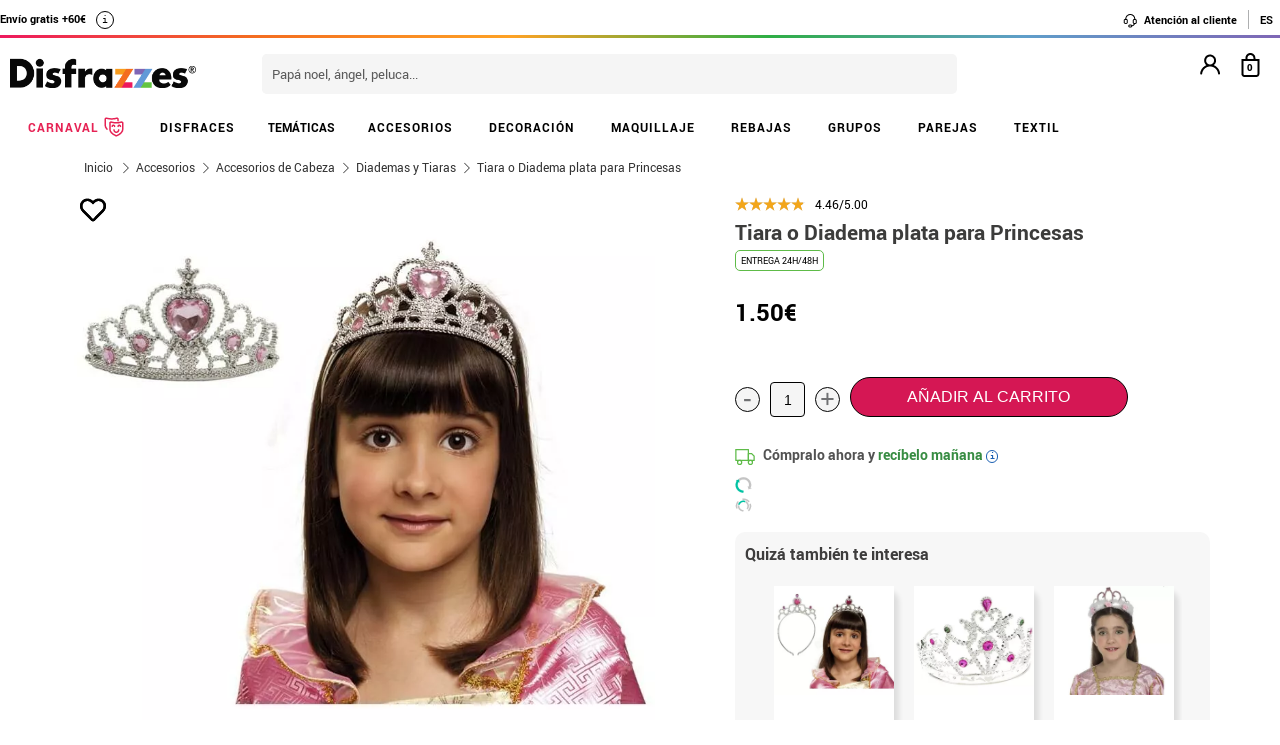

--- FILE ---
content_type: text/html; charset=UTF-8
request_url: https://www.disfrazzes.com/ajax/index.php
body_size: 8735
content:
{"popup_status":-1,"alert_topbar":"","popup_promo":false,"historial_productos":"","html_reserva":"","mod_historial":false,"html_plazo_entrega":"<div id=\"info_entrega_carrito\">\r\n    <svg width=\"24\" height=\"24\" viewBox=\"0 0 24 24\" fill=\"none\" xmlns=\"http:\/\/www.w3.org\/2000\/svg\">\r\n<path d=\"M16 3H1V16H16V3Z\" stroke=\"#5EBB48\" stroke-width=\"1.5\" stroke-linecap=\"round\" stroke-linejoin=\"round\"\/>\r\n<path d=\"M16 8H20L23 11V16H16V8Z\" stroke=\"#5EBB48\" stroke-width=\"1.5\" stroke-linecap=\"round\" stroke-linejoin=\"round\"\/>\r\n<path d=\"M5.5 21C6.88071 21 8 19.8807 8 18.5C8 17.1193 6.88071 16 5.5 16C4.11929 16 3 17.1193 3 18.5C3 19.8807 4.11929 21 5.5 21Z\" stroke=\"#5EBB48\" stroke-width=\"1.5\" stroke-linecap=\"round\" stroke-linejoin=\"round\"\/>\r\n<path d=\"M18.5 21C19.8807 21 21 19.8807 21 18.5C21 17.1193 19.8807 16 18.5 16C17.1193 16 16 17.1193 16 18.5C16 19.8807 17.1193 21 18.5 21Z\" stroke=\"#5EBB48\" stroke-width=\"1.5\" stroke-linecap=\"round\" stroke-linejoin=\"round\"\/>\r\n<\/svg>\r\n\r\n    C\u00f3mpralo ahora y <b>rec\u00edbelo ma\u00f1ana<\/b>\r\n    <div class=\"info-entrega\">\r\n        i\r\n        <div class=\"nota\"><b>Plazo de entrega v\u00e1lido para pen\u00ednsula y seleccionando env\u00edo urgente<\/b>. Podr\u00eda variar si es festivo en la localidad de entrega.<\/div>\r\n    <\/div>\r\n<\/div>","html_volver":"<a href=\"https:\/\/www.disfrazzes.com\/disfraces\/\"  title=\"Volver a la selecci\u00f3n\" id=\"btn-volver\" ><svg xmlns=\"http:\/\/www.w3.org\/2000\/svg\" viewBox=\"0 0 512 512\"><path d=\"M8.309 189.836L184.313 37.851C199.719 24.546 224 35.347 224 56.015v80.053c160.629 1.839 288 34.032 288 186.258 0 61.441-39.581 122.309-83.333 154.132-13.653 9.931-33.111-2.533-28.077-18.631 45.344-145.012-21.507-183.51-176.59-185.742V360c0 20.7-24.3 31.453-39.687 18.164l-176.004-152c-11.071-9.562-11.086-26.753 0-36.328z\"\/><\/svg><\/a>","html_sequra_pp3":"<div class=\"sequra-text\"><svg class='' width=\"24\" height=\"24\" viewBox=\"0 0 24 24\" fill=\"none\" xmlns=\"http:\/\/www.w3.org\/2000\/svg\">\r\n<mask id=\"mask0_1682_27402\" style=\"mask-type:luminance\" maskUnits=\"userSpaceOnUse\" x=\"0\" y=\"0\" width=\"24\" height=\"24\">\r\n<path d=\"M24 0H0V24H24V0Z\" fill=\"white\"\/>\r\n<\/mask>\r\n<g mask=\"url(#mask0_1682_27402)\">\r\n<path d=\"M5.96101 6.70106C6.50095 6.13878 7.12854 5.68515 7.77428 5.24686C8.97735 4.43213 10.4906 4.02698 11.9432 4.06171C12.8926 4.0861 13.8315 4.26638 14.7225 4.59533C15.64 4.93325 16.4958 5.41946 17.2559 6.03456C17.4885 6.22238 17.696 6.45182 17.8988 6.67198C19.8199 8.75509 20.4087 11.9693 19.3526 14.5985C19.3437 14.6207 19.3284 14.6442 19.305 14.6389C19.2972 14.6365 19.2901 14.6322 19.2844 14.6264C19.1261 14.4907 18.6096 14.0981 18.4198 14.0116C18.3794 13.993 18.3415 13.9607 18.2987 13.9425C18.2788 13.9325 18.2567 13.9275 18.2344 13.928C18.2122 13.9286 18.1904 13.9347 18.171 13.9458C18.1125 13.9841 18.1109 14.0669 18.1165 14.1376C18.1315 14.3133 18.3325 14.794 18.3616 14.9681C18.3616 14.9794 18.6988 15.9198 18.7852 16.466C18.7998 16.5568 18.8769 16.9192 18.8862 17.0113C18.9115 17.2722 18.9489 17.5317 18.9985 17.7896C19.0101 17.8707 19.0341 17.9494 19.0695 18.0231C19.0761 18.0378 19.0864 18.0504 19.0994 18.0599C19.1088 18.0651 19.1191 18.0684 19.1298 18.0696C19.1405 18.0708 19.1513 18.0698 19.1616 18.0668C19.3487 18.0193 19.5324 17.9597 19.7117 17.8882C20.1906 17.6915 20.5278 17.6386 20.9276 17.4762C21.0488 17.4261 21.1946 17.4019 21.3194 17.357L22.0326 17.212C22.2191 17.1449 22.5239 17.107 22.9206 17.0113C22.9911 16.9942 23.0562 16.9598 23.11 16.9111C23.134 16.8877 23.1491 16.8567 23.1528 16.8234C23.1589 16.7483 23.091 16.6905 23.0288 16.6481C22.8417 16.5223 22.2978 16.3233 22.0891 16.2377C22.0701 16.23 22.052 16.2191 22.0326 16.2131C22.0202 16.2105 22.0082 16.2061 21.997 16.2001C21.9891 16.1941 21.9831 16.1857 21.98 16.1762C21.9769 16.1667 21.9768 16.1564 21.9797 16.1468C22.4643 15.0442 22.7438 13.8625 22.8047 12.6596C22.871 11.3266 22.8294 9.98753 22.3411 8.74459C21.9461 7.73958 21.6412 6.70509 20.9935 5.84189C20.3457 4.97865 19.7222 4.29397 18.8934 3.60122C17.48 2.41726 15.3339 1.468 13.7831 1.27612C13.1842 1.16181 12.0062 1.10929 11.6597 1.13555C10.5148 1.11818 9.30528 1.31571 8.23872 1.73217C8.09373 1.78913 7.6911 1.92607 7.63293 1.95394C6.20332 2.66528 4.98327 3.39236 4.00436 4.52341C3.77819 4.78515 3.64614 4.87726 3.38849 5.19233\" fill=\"#C4C4C4\"\/>\r\n<path d=\"M5.96101 6.70106C6.50095 6.13878 7.12854 5.68515 7.77428 5.24686C8.97735 4.43213 10.4906 4.02698 11.9432 4.06171C12.8926 4.0861 13.8315 4.26638 14.7225 4.59533C15.64 4.93325 16.4958 5.41946 17.2559 6.03456C17.4885 6.22238 17.696 6.45182 17.8988 6.67198C19.8199 8.75509 20.4087 11.9693 19.3526 14.5985C19.3437 14.6207 19.3284 14.6442 19.305 14.6389C19.2972 14.6365 19.2901 14.6322 19.2844 14.6264C19.1261 14.4907 18.6096 14.0981 18.4198 14.0116C18.3794 13.993 18.3415 13.9607 18.2987 13.9425C18.2788 13.9325 18.2567 13.9275 18.2344 13.928C18.2122 13.9286 18.1904 13.9347 18.171 13.9458C18.1125 13.9841 18.1109 14.0669 18.1165 14.1376C18.1315 14.3133 18.3325 14.794 18.3616 14.9681C18.3616 14.9794 18.6988 15.9198 18.7852 16.466C18.7998 16.5568 18.8769 16.9192 18.8862 17.0113C18.9115 17.2722 18.9489 17.5317 18.9985 17.7897C19.0101 17.8707 19.0341 17.9494 19.0695 18.0231C19.0761 18.0378 19.0864 18.0504 19.0994 18.0599C19.1088 18.0651 19.1191 18.0684 19.1298 18.0696C19.1405 18.0708 19.1513 18.0698 19.1616 18.0668C19.3487 18.0193 19.5324 17.9597 19.7117 17.8882C20.1906 17.6915 20.5278 17.6386 20.9276 17.4762C21.0488 17.4261 21.1946 17.4019 21.3194 17.357L22.0326 17.212C22.2191 17.1449 22.5239 17.107 22.9206 17.0113C22.9911 16.9942 23.0562 16.9598 23.11 16.9111C23.134 16.8877 23.1491 16.8567 23.1528 16.8234C23.1589 16.7483 23.091 16.6905 23.0288 16.6481C22.8417 16.5223 22.2978 16.3233 22.0891 16.2377C22.0701 16.23 22.052 16.2191 22.0326 16.2131C22.0202 16.2105 22.0082 16.2061 21.997 16.2001C21.9891 16.1941 21.9831 16.1857 21.98 16.1762C21.9769 16.1667 21.9768 16.1564 21.9797 16.1468C22.4643 15.0442 22.7438 13.8625 22.8047 12.6596C22.871 11.3266 22.8294 9.98753 22.3411 8.74459C21.9461 7.73958 21.6412 6.70509 20.9935 5.84189C20.3457 4.97865 19.7222 4.29397 18.8934 3.60122C17.48 2.41726 15.3339 1.468 13.7831 1.27612C13.1842 1.16181 12.0062 1.10929 11.6597 1.13555C10.5148 1.11818 9.30528 1.31571 8.23872 1.73217C8.09373 1.78913 7.6911 1.92607 7.63293 1.95394C6.20332 2.66528 4.98327 3.39236 4.00436 4.52341C3.77819 4.78515 3.64614 4.87726 3.38849 5.19233\" stroke=\"#C4C4C4\" stroke-width=\"0.270834\" stroke-miterlimit=\"10\"\/>\r\n<path d=\"M4.5955 8.46973C4.4443 8.77667 4.29431 9.1105 4.20935 9.44187C3.99431 10.2793 3.90732 10.6375 3.87928 11.385C3.84718 12.2399 3.88659 13.0863 4.09105 13.9159C4.10977 13.9912 4.16017 14.038 4.17764 14.1134C4.35476 14.8577 4.65852 15.566 5.07555 16.2071C5.53531 16.9244 6.09462 17.5953 6.77998 18.1001L7.1714 18.3887C7.44986 18.5923 7.76 18.7486 8.05632 18.9265C8.50411 19.2017 8.99012 19.409 9.49856 19.5417C10.0042 19.6678 10.5168 19.7692 11.0314 19.851C11.1842 19.8436 11.3373 19.8532 11.4879 19.8799C11.5352 19.8867 11.5812 19.9004 11.6245 19.9207C11.6981 19.9633 11.7578 20.0263 11.7964 20.1022C11.8304 20.1576 11.8479 20.2216 11.8468 20.2866C11.8696 20.8085 11.8151 21.3174 11.8468 21.8385C11.8639 22.1121 11.8793 22.3954 11.781 22.6527C11.7664 22.6903 11.7457 22.7251 11.7196 22.7557C11.6907 22.7903 11.6548 22.8184 11.6143 22.8382C11.5738 22.858 11.5297 22.869 11.4846 22.8705C11.0481 22.8636 10.6034 22.8603 10.1839 22.7394C9.87008 22.6486 9.54873 22.5864 9.22377 22.5534C9.14708 22.5465 9.07164 22.5295 8.99938 22.5029C8.52297 22.3307 8.04576 22.2029 7.584 21.9944C7.37425 21.8994 7.16666 21.7997 6.96125 21.6952C6.44217 21.431 5.9044 21.177 5.44018 20.8228C4.9032 20.4124 4.38331 19.9992 3.92398 19.5022C3.49539 19.0438 3.1034 18.5524 2.75168 18.0325C2.40414 17.5098 2.12244 16.9476 1.80132 16.4106C1.46149 15.8407 1.43345 15.1384 1.17086 14.5311C1.04444 14.2392 1.06924 13.9049 0.993221 13.5947C0.973304 13.5133 0.952573 13.4347 0.939972 13.3505C0.866902 12.8683 0.837108 12.3805 0.850952 11.893L0.883877 11.0898C0.891602 11.0003 0.904223 10.9113 0.921681 10.8232C0.981026 10.4125 1.03604 10.0012 1.08671 9.58925C1.09728 9.50173 1.13956 9.42072 1.15866 9.3344C1.2523 8.91785 1.37899 8.50945 1.53751 8.11309L1.80132 7.43854C1.83546 7.35181 1.88952 7.27568 1.92611 7.18858C2.06509 6.86509 2.23226 6.5545 2.42568 6.26037C2.44763 6.22742 2.47121 6.181 2.43828 6.15982L1.49835 5.63222C1.45512 5.61099 1.42114 5.57465 1.40282 5.53004C1.39837 5.5079 1.39979 5.48497 1.40692 5.46357C1.41405 5.44214 1.42665 5.42294 1.44347 5.40792C1.47759 5.37912 1.51732 5.35777 1.56013 5.34521C1.62802 5.3216 1.69793 5.30452 1.76744 5.2862C1.95361 5.23856 2.60364 5.16732 2.68859 5.13963L3.70498 4.88641C3.86756 4.83268 4.76175 4.68247 4.80483 4.67309C4.83615 4.66657 4.98898 4.61202 5.03168 4.60592C5.16466 4.58554 5.29652 4.55835 5.42677 4.52449C5.44639 4.51718 5.46768 4.51563 5.48816 4.52003C5.52229 4.53141 5.53652 4.57131 5.54344 4.60674C5.56456 4.70811 5.56049 4.78383 5.57351 4.88641L5.63814 5.40792L5.86642 6.55489L6.18992 8.15708C6.1935 8.20999 6.19974 8.2627 6.20861 8.31502C6.22487 8.3879 6.233 8.48274 6.16798 8.51857C6.10292 8.5544 6.03708 8.50962 5.98222 8.46973C5.74592 8.29814 5.26383 7.96016 5.00361 7.82771C4.98288 7.81712 4.95931 7.80289 4.95646 7.77968C4.82883 8.00808 4.71053 8.23687 4.5955 8.46973Z\" fill=\"#00C2A3\" stroke=\"#00C2A3\" stroke-width=\"0.270834\" stroke-linejoin=\"round\"\/>\r\n<\/g>\r\n<\/svg>\r\n<div class=\"sequra-promotion-widget\" data-amount=\"150\" data-product=\"pp3\" data-reverse data-type=\"text\" data-size=\"M\" data-font-color=\"black\" data-background-color=\"black\" data-alignment=\"left\" data-branding=\"default\" data-starting-text=\"only\" data-amount-font-bold=\"yes\" data-amount-font-color=\"#378c42\" data-amount-font-size=\"12px\"><\/div><\/div>","html_sequra_sp1":null,"js_sequra":"<script> var sequraConfigParams = {\r\n                  merchant: \"disfrazzes\",\r\n                  assetKey: \"W38ylUtRP_\",\r\n                  products: [\"i1\",\"pp3\"],\r\n                  scriptUri: \"https:\/\/live.sequracdn.com\/assets\/sequra-checkout.min.js\",\r\n                  decimalSeparator: ',',\r\n                  thousandSeparator: '.',\r\n                };\r\n                (function(i, s, o, g, r, a, m) {i['SequraConfiguration'] = g;i['SequraOnLoad'] = [];i[r] = {};i[r][a] = function(callback) {i['SequraOnLoad'].push(callback);};(a = s.createElement(o)), (m = s.getElementsByTagName(o)[0]);a.async = 1;a.src = g.scriptUri;m.parentNode.insertBefore(a, m);})(window, document, 'script', sequraConfigParams, 'Sequra', 'onLoad');<\/script>","navegacion_productos":"","ocultar_navegacion":true,"ok":"true","html_menu_carrito":"<script>\r\n    function toggleCart(){\r\n        $( \"#contenidocarrito\" ).toggle();\r\n    }\r\n<\/script>\r\n<div class=\"wrap-carrito\">\r\n    <div class=\"carrito\" id=\"cart_hover\"> \r\n        <div class=\"controles onlyMonitor\">\r\n            <p onclick=\"setLocation('carrito\/paso1\/')\" class=\"opacidad\">\r\n                <span class=\"productos\"><b id=\"numitemscarrito\">0<\/b>\r\n                    <svg width=\"19\" height=\"24\" viewBox=\"0 0 19 24\" fill=\"none\" xmlns=\"http:\/\/www.w3.org\/2000\/svg\">\r\n<path d=\"M14.4159 6V5C14.4159 2.2385 12.1774 0 9.41589 0C6.65439 0 4.41589 2.2385 4.41589 5V6H0.415894V21C0.415894 22.6575 1.75839 24 3.41589 24H15.4159C17.0734 24 18.4159 22.6575 18.4159 21V6H14.4159ZM6.41589 5C6.41589 3.34325 7.75914 2 9.41589 2C11.0726 2 12.4159 3.34325 12.4159 5V6H6.41589V5ZM16.4159 21C16.4159 21.5525 15.9684 22 15.4159 22H3.41589C2.86339 22 2.41589 21.5525 2.41589 21V8H16.4159V21Z\" fill=\"black\"\/>\r\n<\/svg>\r\n\r\n                    \r\n                <\/span>   \r\n            <\/p>\r\n        <\/div>\r\n        <div class=\"controles onlyDevices\">\r\n            <p onclick=\"toggleCart()\">\r\n                <span class=\"productos\">\r\n                    <b id=\"numitemscarrito\">0<\/b>\r\n                    <svg width=\"19\" height=\"24\" viewBox=\"0 0 19 24\" fill=\"none\" xmlns=\"http:\/\/www.w3.org\/2000\/svg\">\r\n<path d=\"M14.4159 6V5C14.4159 2.2385 12.1774 0 9.41589 0C6.65439 0 4.41589 2.2385 4.41589 5V6H0.415894V21C0.415894 22.6575 1.75839 24 3.41589 24H15.4159C17.0734 24 18.4159 22.6575 18.4159 21V6H14.4159ZM6.41589 5C6.41589 3.34325 7.75914 2 9.41589 2C11.0726 2 12.4159 3.34325 12.4159 5V6H6.41589V5ZM16.4159 21C16.4159 21.5525 15.9684 22 15.4159 22H3.41589C2.86339 22 2.41589 21.5525 2.41589 21V8H16.4159V21Z\" fill=\"black\"\/>\r\n<\/svg>\r\n \r\n                <\/span>   \r\n            <\/p>\r\n        <\/div>\r\n        <div class=\"items vacio\" id=\"contenidocarrito\"> \r\n           Tu carrito de la compra est\u00e1 vac\u00edo.\r\n        <\/div>\r\n    <\/div>\r\n<\/div>","html_menu_usuario":"<div id=\"menu_user\" class=\"menu-login\">\r\n    <p onclick=\"menuLogin();\">\r\n        <svg width=\"21\" height=\"21\" viewBox=\"0 0 21 21\" fill=\"none\" xmlns=\"http:\/\/www.w3.org\/2000\/svg\">\r\n<path d=\"M13.8076 10.7155C14.788 9.94415 15.5036 8.88642 15.8548 7.68944C16.2061 6.49246 16.1755 5.21576 15.7674 4.03696C15.3592 2.85817 14.5938 1.83589 13.5777 1.11235C12.5615 0.388815 11.345 0 10.0976 0C8.85014 0 7.63371 0.388815 6.61752 1.11235C5.60134 1.83589 4.83594 2.85817 4.4278 4.03696C4.01967 5.21576 3.9891 6.49246 4.34035 7.68944C4.6916 8.88642 5.4072 9.94415 6.38759 10.7155C4.70767 11.3885 3.24188 12.5048 2.14648 13.9454C1.05109 15.386 0.367155 17.0968 0.167592 18.8955C0.153146 19.0268 0.164708 19.1597 0.201617 19.2866C0.238526 19.4134 0.300059 19.5317 0.382703 19.6348C0.549611 19.843 0.792375 19.9763 1.05759 20.0055C1.32281 20.0347 1.58875 19.9573 1.79692 19.7904C2.00508 19.6235 2.13842 19.3807 2.16759 19.1155C2.38718 17.1607 3.31928 15.3553 4.78581 14.0443C6.25234 12.7333 8.15049 12.0085 10.1176 12.0085C12.0847 12.0085 13.9828 12.7333 15.4494 14.0443C16.9159 15.3553 17.848 17.1607 18.0676 19.1155C18.0948 19.3612 18.212 19.5882 18.3967 19.7525C18.5814 19.9169 18.8204 20.007 19.0676 20.0055H19.1776C19.4397 19.9753 19.6793 19.8428 19.8442 19.6367C20.009 19.4307 20.0857 19.1679 20.0576 18.9055C19.8571 17.1017 19.1695 15.3865 18.0684 13.9437C16.9674 12.5009 15.4945 11.385 13.8076 10.7155ZM10.0976 10.0055C9.30647 10.0055 8.53311 9.7709 7.87531 9.33137C7.21751 8.89185 6.70482 8.26713 6.40207 7.53623C6.09932 6.80533 6.02011 6.00106 6.17445 5.22513C6.32879 4.44921 6.70975 3.73648 7.26916 3.17707C7.82857 2.61766 8.54131 2.2367 9.31723 2.08235C10.0932 1.92801 10.8974 2.00723 11.6283 2.30998C12.3592 2.61273 12.9839 3.12542 13.4235 3.78321C13.863 4.44101 14.0976 5.21437 14.0976 6.0055C14.0976 7.06636 13.6762 8.08378 12.926 8.83392C12.1759 9.58407 11.1585 10.0055 10.0976 10.0055Z\" fill=\"black\"\/>\r\n<\/svg>\r\n\r\n    <\/p>\r\n    <div id=\"menu_user_desplegar\" style=\"display:none;\">\r\n        <div id=\"menu_user_desplegar-back\" onclick=\"closeLogin();\"><\/div>\r\n        <div id=\"menu_user_desplegar-box\">\r\n            <p onclick=\"closeLogin();\" class=\"close-login\"><\/p>\r\n            <div id=\"form_login\" class=\"login_header\">\r\n                <div id=\"txt_wishlist\" class=\"popup_wishlist\" style=\"display:none;\">Inicia sesi\u00f3n o reg\u00edstrate para poder a\u00f1adir art\u00edculos a tu lista de deseos y no perderlos por el camino. \u00a1Es muy f\u00e1cil!<\/div>\r\n                <div class=\"titulo_login title_login_rs\" style=\"display:none;\">Accede r\u00e1pido a tu cuenta<\/div>\r\n\r\n                <div id=\"btn_facebook_custom\" class=\"facebook-loaded\" onClick=\"logInWithFacebook()\" style=\"display:none;\">\r\n                    <span class=\"buttonText\"><i><svg xmlns=\"http:\/\/www.w3.org\/2000\/svg\" viewBox=\"0 0 320 512\"><path d=\"M279.14 288l14.22-92.66h-88.91v-60.13c0-25.35 12.42-50.06 52.24-50.06h40.42V6.26S260.43 0 225.36 0c-73.22 0-121.08 44.38-121.08 124.72v70.62H22.89V288h81.39v224h100.17V288z\"\/><\/svg><\/i><\/span>\r\n                <\/div>\r\n                <div id=\"btn_google_custom\" class=\"google-loaded\" style=\"display:none\">\r\n                    <span class=\"buttonText\"><i><svg xmlns=\"http:\/\/www.w3.org\/2000\/svg\" viewBox=\"0 0 488 512\"><path d=\"M488 261.8C488 403.3 391.1 504 248 504 110.8 504 0 393.2 0 256S110.8 8 248 8c66.8 0 123 24.5 166.3 64.9l-67.5 64.9C258.5 52.6 94.3 116.6 94.3 256c0 86.5 69.1 156.6 153.7 156.6 98.2 0 135-70.4 140.8-106.9H248v-85.3h236.1c2.3 12.7 3.9 24.9 3.9 41.4z\"\/><\/svg><\/i><\/span> \r\n                <\/div>\r\n                <div class=\"titulo_login\">Inicia sesi\u00f3n con tu email<\/div>\r\n                <input  type=\"text\" id=\"input_login_menu\" maxlength=\"75\" placeholder=\"Correo electr\u00f3nico\">\r\n                <input type=\"password\" id=\"input_pass_menu\" maxlength=\"50\" placeholder=\"Contrase\u00f1a\">\r\n                <span id=\"toggle-password\" onclick=\"SHPass('input_pass_menu','toggle-password')\"><svg id=\"svg-password-login\" xmlns=\"http:\/\/www.w3.org\/2000\/svg\" viewBox=\"0 0 576 512\"><path d=\"M288 144a110.94 110.94 0 0 0-31.24 5 55.4 55.4 0 0 1 7.24 27 56 56 0 0 1-56 56 55.4 55.4 0 0 1-27-7.24A111.71 111.71 0 1 0 288 144zm284.52 97.4C518.29 135.59 410.93 64 288 64S57.68 135.64 3.48 241.41a32.35 32.35 0 0 0 0 29.19C57.71 376.41 165.07 448 288 448s230.32-71.64 284.52-177.41a32.35 32.35 0 0 0 0-29.19zM288 400c-98.65 0-189.09-55-237.93-144C98.91 167 189.34 112 288 112s189.09 55 237.93 144C477.1 345 386.66 400 288 400z\"\/><\/svg><\/span>\r\n                <span class=\"btn\">\r\n                    <button onclick=\"clickLoginMenu()\" class=\"entrar opacidad\">Entrar<\/button>\r\n                <\/span>\r\n                <p onclick=\"setFormRecover()\"><span>Recupera tu contrase\u00f1a<\/span><\/p>\r\n                <div id=\"form_registro_menu\" style=\"display:none;\" class=\"login_header popup_wishlist\">\r\n                    <div class=\"titulo_login\">o bien rellena el siguiente formulario<\/div>\r\n                    <input  type=\"text\" id=\"input_nombre_menu_registro\" maxlength=\"75\" placeholder=\"Nombre\">\r\n                    <input  type=\"text\" id=\"input_login_menu_registro\" maxlength=\"75\" placeholder=\"Correo electr\u00f3nico\">\r\n                    <input type=\"password\" id=\"input_pass_menu_registro\" maxlength=\"50\" placeholder=\"Contrase\u00f1a\">\r\n                    <span id=\"toggle-password-registro\" onclick=\"SHPass('input_pass_menu_registro','toggle-password-registro')\"><svg id=\"svg-password-login\" xmlns=\"http:\/\/www.w3.org\/2000\/svg\" viewBox=\"0 0 576 512\"><path d=\"M288 144a110.94 110.94 0 0 0-31.24 5 55.4 55.4 0 0 1 7.24 27 56 56 0 0 1-56 56 55.4 55.4 0 0 1-27-7.24A111.71 111.71 0 1 0 288 144zm284.52 97.4C518.29 135.59 410.93 64 288 64S57.68 135.64 3.48 241.41a32.35 32.35 0 0 0 0 29.19C57.71 376.41 165.07 448 288 448s230.32-71.64 284.52-177.41a32.35 32.35 0 0 0 0-29.19zM288 400c-98.65 0-189.09-55-237.93-144C98.91 167 189.34 112 288 112s189.09 55 237.93 144C477.1 345 386.66 400 288 400z\"\/><\/svg><\/span>\r\n                    <span class=\"btn\">\r\n                        <button class=\"g-recaptcha opacidad\" \r\n                                            data-sitekey=\"6LdI8yUdAAAAAMNJ1NTg85WRDO9gm0qvLoI2G4pZ\" \r\n                                            data-callback='clickRegistroMenu' \r\n                                            data-action='submit'>Nuevo usuario<\/button>\r\n                    <\/span>\r\n                <\/div>\r\n                <p onclick=\"setLocation('registro-usuario')\" class=\"new-user remove_popup_wishlist\">\r\n                    <span class=\"opacidad\">Nuevo usuario<\/span>\r\n                <\/p>\r\n            <\/div>\r\n            <div id=\"form_recover\" style=\"display:none;\" class=\"login_header\">\r\n                <div class=\"titulo_login\">Recuperaci\u00f3n de contrase\u00f1a<\/div>\r\n                <input  type=\"email\" id=\"input_recover_menu\" maxlength=\"75\" placeholder=\"Correo electr\u00f3nico\">\r\n                <span class=\"btn\">\r\n                    <button onclick=\"clickRecoverMenu()\" class=\"entrar opacidad\">Enviar<\/button>\r\n                <\/span>\r\n                <p><\/p>\r\n                <p onclick=\"setFormLogin()\" class=\"new-user\"><span>Identificaci&oacute;n de usuario<\/span><\/p>\r\n                <p onclick=\"setLocation('registro-usuario')\" class=\"new-user\"><span class=\"opacidad\">Nuevo usuario<\/span><\/p>\r\n            <\/div>\r\n            <div id=\"cnt_response_ok\" style=\"display:none;\" class=\"login_header\">\r\n                <div id=\"response_recover_ok\"><\/div>\r\n                <p onclick=\"setFormLogin()\" class=\"new-user\"><span>Identificaci&oacute;n de usuario<\/span><\/p>\r\n            <\/div>\r\n            <div id=\"cnt_response_fail\" style=\"display:none;\" class=\"login_header\">\r\n                <div id=\"response_recover_fail\"><\/div>\r\n                <p onclick=\"setFormRecover()\" class=\"new-user\"><span>Intentarlo de nuevo<\/span><\/p>\r\n                <p onclick=\"setLocation('registro-usuario')\" class=\"new-user\"><span class=\"opacidad\">Nuevo usuario<\/span><\/p>\r\n            <\/div>\r\n        <\/div>\r\n    <\/div>\r\n<\/div>\r\n<script>\r\n    function setFormRecover(){\r\n        $(\"#form_recover\").show();\r\n        $(\"#form_login\").hide();\r\n        $(\"#cnt_response_ok\").hide();\r\n        $(\"#cnt_response_fail\").hide();\r\n    }\r\n    function setFormRecoverPopup(){\r\n        menuLogin();\r\n        setFormRecover();\r\n    }\r\n    function setFormLogin(){\r\n        $(\"#form_login\").show();\r\n        $(\"#form_recover\").hide();\r\n        $(\"#cnt_response_ok\").hide();\r\n        $(\"#cnt_response_fail\").hide();\r\n    }\r\n    function setResponseOk(msg){\r\n        $(\"#cnt_response_ok\").show();\r\n        $(\"#cnt_response_fail\").hide();\r\n        $(\"#form_recover\").hide();\r\n        $(\"#response_recover_ok\").html(msg);\r\n    }\r\n    function setResponseFail(msg){\r\n        $(\"#response_recover_fail\").html(msg);\r\n        $(\"#cnt_response_ok\").hide();\r\n        $(\"#cnt_response_fail\").show();\r\n        $(\"#form_recover\").hide();\r\n    }\r\n    function clickLoginMenu(){\r\n        var user=$(\"#input_login_menu\").val();\r\n        user=user.trim();\r\n        var pass=$(\"#input_pass_menu\").val();\r\n        pass=pass.trim();\r\n        if(isEmailAddressString(user)&&user!=\"\"){\r\n            \/\/email ok\r\n            if(pass!=\"\"){\r\n                \/\/pass ok\r\n                if(getWishList()){\r\n                    var callback=function(){\r\n                        var id_prod=getIdProd();\r\n                        if(id_prod>0){\r\n                            wishProduct(id_prod);\r\n                        }\r\n                    };\r\n                }\r\n                else{\r\n                    var callback=function(){reloadPage();};\r\n                }\r\n                login(\r\n                    user,\r\n                    pass,\r\n                    callback,\r\n                    1\r\n                );\r\n            }\r\n            else{\r\n                \/\/error pass\r\n                showAlert('El campo Contrase\u00f1a no puede estar vacio',1);\r\n            }\r\n        }\r\n        else{\r\n            \/\/error email\r\n            showAlert('Escribe en el campo Correo electr\u00f3nico una direcci\u00f3n v\u00e1lida',1);\r\n        }\r\n    }\r\n    function clickRegistroMenu(token){\r\n        var nombre=$(\"#input_nombre_menu_registro\").val();\r\n        var email=$(\"#input_login_menu_registro\").val();\r\n        var pass=$(\"#input_pass_menu_registro\").val();\r\n        startLoading(\"register_popup\");\r\n        if(getWishList()){\r\n            var callback=function(){\r\n                loadMenuUsuario();\r\n                var id_prod=getIdProd();\r\n                if(id_prod>0){\r\n                    wishProduct(id_prod);\r\n                }\r\n            };\r\n        }\r\n        else{\r\n            var callback=function(){\r\n                loadMenuUsuario();\r\n            };\r\n        }\r\n        $.post(url_ajax, {action: 'register_popup',email: email,pass: pass,nombre: nombre,grecaptcha: token}, function(data){\r\n            if(data.ok){\r\n                showAlert('Tu registro se ha completado con \u00e9xito',1,callback);\r\n            }\r\n            else{\r\n                showAlert(data.msg,1);\r\n            }\r\n            endLoading(\"register_popup\");\r\n        },\"json\");\r\n    }\r\n    function clickRecoverMenu(){\r\n        var email=$(\"#input_recover_menu\").val();\r\n        if(isEmailAddressString(email)&&email!=\"\"){\r\n            \/\/email ok\r\n            startLoading(\"recover\");\r\n            $.post( url_ajax, {action:'recover',email:email}, function( data ) {\r\n                if(data.ok){\r\n                    pushRecoverDatalayer();\r\n                    setResponseOk(data.msg);\r\n                }\r\n                else{\r\n                    setResponseFail(data.msg);\r\n                }\r\n                endLoading(\"recover\");\r\n            },\"json\");\r\n        }\r\n        else{\r\n            \/\/error email\r\n            showAlert('Escribe en el campo Correo electr\u00f3nico una direcci\u00f3n v\u00e1lida',1);\r\n        }\r\n    }\r\n<\/script>\r\n","load_connectif":true,"html_connectif":"<div class=\"cn_page_tag\" style=\"display:none\">\r\n    Detalle producto\r\n<\/div><div class=\"cn_product_visited\" style=\"display:none\">\r\n    <span class=\"url\">https:\/\/www.disfrazzes.com\/tiara-o-diadema-plata-para-princesas_ref_39403.html<\/span>\r\n    <span class=\"product_id\">39403<\/span>\r\n    <span class=\"name\">Tiara o Diadema plata para Princesas<\/span>\r\n    <span class=\"description\">Tiara o Diadema plata para Princesas. Art\u00edculo ideal para disfraces nuestros de ni\u00f1a como de Reina o Princesita. \u00a1\u00a1Disfrazzate y Disfruta!!<\/span>\r\n    <span class=\"image_url\">https:\/\/static1.disfrazzes.com\/productos\/tiara-o-diadema-plata-para-princesas-83547.webp<\/span>\r\n    <span class=\"unit_price\">1.50<\/span>\r\n    <span class=\"unit_price_without_vat\">1.24<\/span>\r\n    \r\n    <span class=\"availability\">InStock<\/span>\r\n    <span class=\"category\">Accesorios\/Accesorios de Cabeza\/Diademas y Tiaras<\/span>\r\n    <span class=\"tag\">Princesas, Reyes y Pr\u00edncipes<\/span><span class=\"tag\">Hombre<\/span><span class=\"tag\">Mujer<\/span><span class=\"tag\">Ni\u00f1o<\/span><span class=\"tag\">Ni\u00f1a<\/span>\r\n    <span class=\"brand\">62<\/span>\r\n    <span class=\"thumbnail_url\">https:\/\/static1.disfrazzes.com\/productos\/miniaturas3\/tiara-o-diadema-plata-para-princesas-83547.webp<\/span>\r\n    \r\n    <span class=\"published_at\">2017-01-26T00:00:00Z<\/span>\r\n    <span class=\"priority\">2<\/span>\r\n    <span class=\"custom_field_2\">Entrega 24h\/48h<\/span>\r\n<\/div>","js_ajax":"<script>\/*<< js pospuestos ajax*\/\r\n$(document).ready(\r\n    function(){\r\n        checkDatalayerSlidersAjax1();\r\n        $(window).scroll(function(){\r\n            checkDatalayerSlidersAjax1();\r\n        });\r\n        $('.slick-events').on('afterChange', function(par1,par2,index){\r\n            checkDatalayerSlidersAjax1();\r\n        });\r\n    }\r\n);\r\nfunction checkDatalayerSlidersAjax1(){\r\n    \r\n}\r\n\/* js pospuestos ajax>> *\/<\/script>","js_egoi":"<script type=\"text\/javascript\" id=\"js_egoi\">\r\n    \/\/push\r\n    var _egoiaq = _egoiaq || [];\r\n    (function(){\r\n    var u=((\"https:\" == document.location.protocol) ? \"https:\/\/egoimmerce.e-goi.com\/\" : \"http:\/\/egoimmerce.e-goi.com\/\");\r\n    _egoiaq.push(['setClientId', \"219389\"]);\r\n    \r\n    _egoiaq.push(['setTrackerUrl', u+'collect']);\r\n    _egoiaq.push(['setEcommerceView',\r\n    \"39403\",\r\n    \"Tiara o Diadema plata para Princesas\",\r\n    [\"Diademas y Tiaras\",\"Mujer\",\"Discreto\",\"Princesas, Reyes y Pr\u00edncipes\",\"M\"],\r\n    1.50\r\n]);\r\n    \r\n    \r\n    \r\n    _egoiaq.push(['setDocumentTitle', document.title]);\r\n    _egoiaq.push(['trackPageView']);\r\n    _egoiaq.push(['enableLinkTracking']);\r\n    var d=document, g=d.createElement('script'), s=d.getElementsByTagName('script')[0];\r\n    g.type='text\/javascript';\r\n    g.defer=true;\r\n    g.async=true;\r\n    g.src=u+'egoimmerce.js';\r\n    s.parentNode.insertBefore(g,s);\r\n   })();\r\n<\/script>"}

--- FILE ---
content_type: text/css;charset=UTF-8
request_url: https://static1.disfrazzes.com/frontal/common/css_auto/custom/19_vista2_3.css
body_size: 43848
content:
/*EXTERNAL.CSS*/ /*! * Bootstrap Grid v4.1.2 (https://getbootstrap.com/) * Copyright 2011-2018 The Bootstrap Authors * Copyright 2011-2018 Twitter, Inc. * Licensed under MIT (https://github.com/twbs/bootstrap/blob/master/LICENSE) *------------------- * He cambiado .container por .container_bs y se lo he añadido al primer elemento(html) para que solo afecte a nivel de container_bs y al * after before tambien y tambien con fluid * He cambiado .row por .row_bs *------------------- */@-ms-viewport{width:device-width}html .container_bs, html .container_bs-fluid{box-sizing:border-box;-ms-overflow-style:scrollbar}.container_bs *, .container_bs::after, .container_bs::before, .container_bs-fluid *, .container_bs-fluid::after, .container_bs-fluid::before{box-sizing:inherit}.container_bs{width:100%;padding-right:15px;padding-left:15px;margin-right:auto;margin-left:auto}@media (min-width:576px){.container_bs{max-width:540px}}@media (min-width:768px){.container_bs{max-width:720px}}@media (min-width:992px){.container_bs{max-width:960px}}@media (min-width:1200px){.container_bs{max-width:1140px}}.container_bs-fluid{width:100%;padding-right:15px;padding-left:15px;margin-right:auto;margin-left:auto}.row_bs{display:-ms-flexbox;display:flex;-ms-flex-wrap:wrap;flex-wrap:wrap;margin-right:-15px;margin-left:-15px}.no-gutters{margin-right:0;margin-left:0}.no-gutters>.col,.no-gutters>[class*=col-]{padding-right:0;padding-left:0}.col,.col-1,.col-10,.col-11,.col-12,.col-2,.col-3,.col-4,.col-5,.col-6,.col-7,.col-8,.col-9,.col-auto,.col-lg,.col-lg-1,.col-lg-10,.col-lg-11,.col-lg-12,.col-lg-2,.col-lg-3,.col-lg-4,.col-lg-5,.col-lg-6,.col-lg-7,.col-lg-8,.col-lg-9,.col-lg-auto,.col-md,.col-md-1,.col-md-10,.col-md-11,.col-md-12,.col-md-2,.col-md-3,.col-md-4,.col-md-5,.col-md-6,.col-md-7,.col-md-8,.col-md-9,.col-md-auto,.col-sm,.col-sm-1,.col-sm-10,.col-sm-11,.col-sm-12,.col-sm-2,.col-sm-3,.col-sm-4,.col-sm-5,.col-sm-6,.col-sm-7,.col-sm-8,.col-sm-9,.col-sm-auto,.col-xl,.col-xl-1,.col-xl-10,.col-xl-11,.col-xl-12,.col-xl-2,.col-xl-3,.col-xl-4,.col-xl-5,.col-xl-6,.col-xl-7,.col-xl-8,.col-xl-9,.col-xl-auto{position:relative;width:100%;min-height:1px;padding-right:15px;padding-left:15px}.col{-ms-flex-preferred-size:0;flex-basis:0;-ms-flex-positive:1;flex-grow:1;max-width:100%}.col-auto{-ms-flex:0 0 auto;flex:0 0 auto;width:auto;max-width:none}.col-1{-ms-flex:0 0 8.333333%;flex:0 0 8.333333%;max-width:8.333333%}.col-2{-ms-flex:0 0 16.666667%;flex:0 0 16.666667%;max-width:16.666667%}.col-3{-ms-flex:0 0 25%;flex:0 0 25%;max-width:25%}.col-4{-ms-flex:0 0 33.333333%;flex:0 0 33.333333%;max-width:33.333333%}.col-5{-ms-flex:0 0 41.666667%;flex:0 0 41.666667%;max-width:41.666667%}.col-6{-ms-flex:0 0 50%;flex:0 0 50%;max-width:50%}.col-7{-ms-flex:0 0 58.333333%;flex:0 0 58.333333%;max-width:58.333333%}.col-8{-ms-flex:0 0 66.666667%;flex:0 0 66.666667%;max-width:66.666667%}.col-9{-ms-flex:0 0 75%;flex:0 0 75%;max-width:75%}.col-10{-ms-flex:0 0 83.333333%;flex:0 0 83.333333%;max-width:83.333333%}.col-11{-ms-flex:0 0 91.666667%;flex:0 0 91.666667%;max-width:91.666667%}.col-12{-ms-flex:0 0 100%;flex:0 0 100%;max-width:100%}.order-first{-ms-flex-order:-1;order:-1}.order-last{-ms-flex-order:13;order:13}.order-0{-ms-flex-order:0;order:0}.order-1{-ms-flex-order:1;order:1}.order-2{-ms-flex-order:2;order:2}.order-3{-ms-flex-order:3;order:3}.order-4{-ms-flex-order:4;order:4}.order-5{-ms-flex-order:5;order:5}.order-6{-ms-flex-order:6;order:6}.order-7{-ms-flex-order:7;order:7}.order-8{-ms-flex-order:8;order:8}.order-9{-ms-flex-order:9;order:9}.order-10{-ms-flex-order:10;order:10}.order-11{-ms-flex-order:11;order:11}.order-12{-ms-flex-order:12;order:12}.offset-1{margin-left:8.333333%}.offset-2{margin-left:16.666667%}.offset-3{margin-left:25%}.offset-4{margin-left:33.333333%}.offset-5{margin-left:41.666667%}.offset-6{margin-left:50%}.offset-7{margin-left:58.333333%}.offset-8{margin-left:66.666667%}.offset-9{margin-left:75%}.offset-10{margin-left:83.333333%}.offset-11{margin-left:91.666667%}@media (min-width:576px){.col-sm{-ms-flex-preferred-size:0;flex-basis:0;-ms-flex-positive:1;flex-grow:1;max-width:100%}.col-sm-auto{-ms-flex:0 0 auto;flex:0 0 auto;width:auto;max-width:none}.col-sm-1{-ms-flex:0 0 8.333333%;flex:0 0 8.333333%;max-width:8.333333%}.col-sm-2{-ms-flex:0 0 16.666667%;flex:0 0 16.666667%;max-width:16.666667%}.col-sm-3{-ms-flex:0 0 25%;flex:0 0 25%;max-width:25%}.col-sm-4{-ms-flex:0 0 33.333333%;flex:0 0 33.333333%;max-width:33.333333%}.col-sm-5{-ms-flex:0 0 41.666667%;flex:0 0 41.666667%;max-width:41.666667%}.col-sm-6{-ms-flex:0 0 50%;flex:0 0 50%;max-width:50%}.col-sm-7{-ms-flex:0 0 58.333333%;flex:0 0 58.333333%;max-width:58.333333%}.col-sm-8{-ms-flex:0 0 66.666667%;flex:0 0 66.666667%;max-width:66.666667%}.col-sm-9{-ms-flex:0 0 75%;flex:0 0 75%;max-width:75%}.col-sm-10{-ms-flex:0 0 83.333333%;flex:0 0 83.333333%;max-width:83.333333%}.col-sm-11{-ms-flex:0 0 91.666667%;flex:0 0 91.666667%;max-width:91.666667%}.col-sm-12{-ms-flex:0 0 100%;flex:0 0 100%;max-width:100%}.order-sm-first{-ms-flex-order:-1;order:-1}.order-sm-last{-ms-flex-order:13;order:13}.order-sm-0{-ms-flex-order:0;order:0}.order-sm-1{-ms-flex-order:1;order:1}.order-sm-2{-ms-flex-order:2;order:2}.order-sm-3{-ms-flex-order:3;order:3}.order-sm-4{-ms-flex-order:4;order:4}.order-sm-5{-ms-flex-order:5;order:5}.order-sm-6{-ms-flex-order:6;order:6}.order-sm-7{-ms-flex-order:7;order:7}.order-sm-8{-ms-flex-order:8;order:8}.order-sm-9{-ms-flex-order:9;order:9}.order-sm-10{-ms-flex-order:10;order:10}.order-sm-11{-ms-flex-order:11;order:11}.order-sm-12{-ms-flex-order:12;order:12}.offset-sm-0{margin-left:0}.offset-sm-1{margin-left:8.333333%}.offset-sm-2{margin-left:16.666667%}.offset-sm-3{margin-left:25%}.offset-sm-4{margin-left:33.333333%}.offset-sm-5{margin-left:41.666667%}.offset-sm-6{margin-left:50%}.offset-sm-7{margin-left:58.333333%}.offset-sm-8{margin-left:66.666667%}.offset-sm-9{margin-left:75%}.offset-sm-10{margin-left:83.333333%}.offset-sm-11{margin-left:91.666667%}}@media (min-width:768px){.col-md{-ms-flex-preferred-size:0;flex-basis:0;-ms-flex-positive:1;flex-grow:1;max-width:100%}.col-md-auto{-ms-flex:0 0 auto;flex:0 0 auto;width:auto;max-width:none}.col-md-1{-ms-flex:0 0 8.333333%;flex:0 0 8.333333%;max-width:8.333333%}.col-md-2{-ms-flex:0 0 16.666667%;flex:0 0 16.666667%;max-width:16.666667%}.col-md-3{-ms-flex:0 0 25%;flex:0 0 25%;max-width:25%}.col-md-4{-ms-flex:0 0 33.333333%;flex:0 0 33.333333%;max-width:33.333333%}.col-md-5{-ms-flex:0 0 41.666667%;flex:0 0 41.666667%;max-width:41.666667%}.col-md-6{-ms-flex:0 0 50%;flex:0 0 50%;max-width:50%}.col-md-7{-ms-flex:0 0 58.333333%;flex:0 0 58.333333%;max-width:58.333333%}.col-md-8{-ms-flex:0 0 66.666667%;flex:0 0 66.666667%;max-width:66.666667%}.col-md-9{-ms-flex:0 0 75%;flex:0 0 75%;max-width:75%}.col-md-10{-ms-flex:0 0 83.333333%;flex:0 0 83.333333%;max-width:83.333333%}.col-md-11{-ms-flex:0 0 91.666667%;flex:0 0 91.666667%;max-width:91.666667%}.col-md-12{-ms-flex:0 0 100%;flex:0 0 100%;max-width:100%}.order-md-first{-ms-flex-order:-1;order:-1}.order-md-last{-ms-flex-order:13;order:13}.order-md-0{-ms-flex-order:0;order:0}.order-md-1{-ms-flex-order:1;order:1}.order-md-2{-ms-flex-order:2;order:2}.order-md-3{-ms-flex-order:3;order:3}.order-md-4{-ms-flex-order:4;order:4}.order-md-5{-ms-flex-order:5;order:5}.order-md-6{-ms-flex-order:6;order:6}.order-md-7{-ms-flex-order:7;order:7}.order-md-8{-ms-flex-order:8;order:8}.order-md-9{-ms-flex-order:9;order:9}.order-md-10{-ms-flex-order:10;order:10}.order-md-11{-ms-flex-order:11;order:11}.order-md-12{-ms-flex-order:12;order:12}.offset-md-0{margin-left:0}.offset-md-1{margin-left:8.333333%}.offset-md-2{margin-left:16.666667%}.offset-md-3{margin-left:25%}.offset-md-4{margin-left:33.333333%}.offset-md-5{margin-left:41.666667%}.offset-md-6{margin-left:50%}.offset-md-7{margin-left:58.333333%}.offset-md-8{margin-left:66.666667%}.offset-md-9{margin-left:75%}.offset-md-10{margin-left:83.333333%}.offset-md-11{margin-left:91.666667%}}@media (min-width:992px){.col-lg{-ms-flex-preferred-size:0;flex-basis:0;-ms-flex-positive:1;flex-grow:1;max-width:100%}.col-lg-auto{-ms-flex:0 0 auto;flex:0 0 auto;width:auto;max-width:none}.col-lg-1{-ms-flex:0 0 8.333333%;flex:0 0 8.333333%;max-width:8.333333%}.col-lg-2{-ms-flex:0 0 16.666667%;flex:0 0 16.666667%;max-width:16.666667%}.col-lg-3{-ms-flex:0 0 25%;flex:0 0 25%;max-width:25%}.col-lg-4{-ms-flex:0 0 33.333333%;flex:0 0 33.333333%;max-width:33.333333%}.col-lg-5{-ms-flex:0 0 41.666667%;flex:0 0 41.666667%;max-width:41.666667%}.col-lg-6{-ms-flex:0 0 50%;flex:0 0 50%;max-width:50%}.col-lg-7{-ms-flex:0 0 58.333333%;flex:0 0 58.333333%;max-width:58.333333%}.col-lg-8{-ms-flex:0 0 66.666667%;flex:0 0 66.666667%;max-width:66.666667%}.col-lg-9{-ms-flex:0 0 75%;flex:0 0 75%;max-width:75%}.col-lg-10{-ms-flex:0 0 83.333333%;flex:0 0 83.333333%;max-width:83.333333%}.col-lg-11{-ms-flex:0 0 91.666667%;flex:0 0 91.666667%;max-width:91.666667%}.col-lg-12{-ms-flex:0 0 100%;flex:0 0 100%;max-width:100%}.order-lg-first{-ms-flex-order:-1;order:-1}.order-lg-last{-ms-flex-order:13;order:13}.order-lg-0{-ms-flex-order:0;order:0}.order-lg-1{-ms-flex-order:1;order:1}.order-lg-2{-ms-flex-order:2;order:2}.order-lg-3{-ms-flex-order:3;order:3}.order-lg-4{-ms-flex-order:4;order:4}.order-lg-5{-ms-flex-order:5;order:5}.order-lg-6{-ms-flex-order:6;order:6}.order-lg-7{-ms-flex-order:7;order:7}.order-lg-8{-ms-flex-order:8;order:8}.order-lg-9{-ms-flex-order:9;order:9}.order-lg-10{-ms-flex-order:10;order:10}.order-lg-11{-ms-flex-order:11;order:11}.order-lg-12{-ms-flex-order:12;order:12}.offset-lg-0{margin-left:0}.offset-lg-1{margin-left:8.333333%}.offset-lg-2{margin-left:16.666667%}.offset-lg-3{margin-left:25%}.offset-lg-4{margin-left:33.333333%}.offset-lg-5{margin-left:41.666667%}.offset-lg-6{margin-left:50%}.offset-lg-7{margin-left:58.333333%}.offset-lg-8{margin-left:66.666667%}.offset-lg-9{margin-left:75%}.offset-lg-10{margin-left:83.333333%}.offset-lg-11{margin-left:91.666667%}}@media (min-width:1200px){.col-xl{-ms-flex-preferred-size:0;flex-basis:0;-ms-flex-positive:1;flex-grow:1;max-width:100%}.col-xl-auto{-ms-flex:0 0 auto;flex:0 0 auto;width:auto;max-width:none}.col-xl-1{-ms-flex:0 0 8.333333%;flex:0 0 8.333333%;max-width:8.333333%}.col-xl-2{-ms-flex:0 0 16.666667%;flex:0 0 16.666667%;max-width:16.666667%}.col-xl-3{-ms-flex:0 0 25%;flex:0 0 25%;max-width:25%}.col-xl-4{-ms-flex:0 0 33.333333%;flex:0 0 33.333333%;max-width:33.333333%}.col-xl-5{-ms-flex:0 0 41.666667%;flex:0 0 41.666667%;max-width:41.666667%}.col-xl-6{-ms-flex:0 0 50%;flex:0 0 50%;max-width:50%}.col-xl-7{-ms-flex:0 0 58.333333%;flex:0 0 58.333333%;max-width:58.333333%}.col-xl-8{-ms-flex:0 0 66.666667%;flex:0 0 66.666667%;max-width:66.666667%}.col-xl-9{-ms-flex:0 0 75%;flex:0 0 75%;max-width:75%}.col-xl-10{-ms-flex:0 0 83.333333%;flex:0 0 83.333333%;max-width:83.333333%}.col-xl-11{-ms-flex:0 0 91.666667%;flex:0 0 91.666667%;max-width:91.666667%}.col-xl-12{-ms-flex:0 0 100%;flex:0 0 100%;max-width:100%}.order-xl-first{-ms-flex-order:-1;order:-1}.order-xl-last{-ms-flex-order:13;order:13}.order-xl-0{-ms-flex-order:0;order:0}.order-xl-1{-ms-flex-order:1;order:1}.order-xl-2{-ms-flex-order:2;order:2}.order-xl-3{-ms-flex-order:3;order:3}.order-xl-4{-ms-flex-order:4;order:4}.order-xl-5{-ms-flex-order:5;order:5}.order-xl-6{-ms-flex-order:6;order:6}.order-xl-7{-ms-flex-order:7;order:7}.order-xl-8{-ms-flex-order:8;order:8}.order-xl-9{-ms-flex-order:9;order:9}.order-xl-10{-ms-flex-order:10;order:10}.order-xl-11{-ms-flex-order:11;order:11}.order-xl-12{-ms-flex-order:12;order:12}.offset-xl-0{margin-left:0}.offset-xl-1{margin-left:8.333333%}.offset-xl-2{margin-left:16.666667%}.offset-xl-3{margin-left:25%}.offset-xl-4{margin-left:33.333333%}.offset-xl-5{margin-left:41.666667%}.offset-xl-6{margin-left:50%}.offset-xl-7{margin-left:58.333333%}.offset-xl-8{margin-left:66.666667%}.offset-xl-9{margin-left:75%}.offset-xl-10{margin-left:83.333333%}.offset-xl-11{margin-left:91.666667%}}.d-none{display:none!important}.d-inline{display:inline!important}.d-inline-block{display:inline-block!important}.d-block{display:block!important}.d-table{display:table!important}.d-table-row{display:table-row!important}.d-table-cell{display:table-cell!important}.d-flex{display:-ms-flexbox!important;display:flex!important}.d-inline-flex{display:-ms-inline-flexbox!important;display:inline-flex!important}@media (min-width:576px){.d-sm-none{display:none!important}.d-sm-inline{display:inline!important}.d-sm-inline-block{display:inline-block!important}.d-sm-block{display:block!important}.d-sm-table{display:table!important}.d-sm-table-row{display:table-row!important}.d-sm-table-cell{display:table-cell!important}.d-sm-flex{display:-ms-flexbox!important;display:flex!important}.d-sm-inline-flex{display:-ms-inline-flexbox!important;display:inline-flex!important}}@media (min-width:768px){.d-md-none{display:none!important}.d-md-inline{display:inline!important}.d-md-inline-block{display:inline-block!important}.d-md-block{display:block!important}.d-md-table{display:table!important}.d-md-table-row{display:table-row!important}.d-md-table-cell{display:table-cell!important}.d-md-flex{display:-ms-flexbox!important;display:flex!important}.d-md-inline-flex{display:-ms-inline-flexbox!important;display:inline-flex!important}}@media (min-width:992px){.d-lg-none{display:none!important}.d-lg-inline{display:inline!important}.d-lg-inline-block{display:inline-block!important}.d-lg-block{display:block!important}.d-lg-table{display:table!important}.d-lg-table-row{display:table-row!important}.d-lg-table-cell{display:table-cell!important}.d-lg-flex{display:-ms-flexbox!important;display:flex!important}.d-lg-inline-flex{display:-ms-inline-flexbox!important;display:inline-flex!important}}@media (min-width:1200px){.d-xl-none{display:none!important}.d-xl-inline{display:inline!important}.d-xl-inline-block{display:inline-block!important}.d-xl-block{display:block!important}.d-xl-table{display:table!important}.d-xl-table-row{display:table-row!important}.d-xl-table-cell{display:table-cell!important}.d-xl-flex{display:-ms-flexbox!important;display:flex!important}.d-xl-inline-flex{display:-ms-inline-flexbox!important;display:inline-flex!important}}@media print{.d-print-none{display:none!important}.d-print-inline{display:inline!important}.d-print-inline-block{display:inline-block!important}.d-print-block{display:block!important}.d-print-table{display:table!important}.d-print-table-row{display:table-row!important}.d-print-table-cell{display:table-cell!important}.d-print-flex{display:-ms-flexbox!important;display:flex!important}.d-print-inline-flex{display:-ms-inline-flexbox!important;display:inline-flex!important}}.flex-row{-ms-flex-direction:row!important;flex-direction:row!important}.flex-column{-ms-flex-direction:column!important;flex-direction:column!important}.flex-row-reverse{-ms-flex-direction:row-reverse!important;flex-direction:row-reverse!important}.flex-column-reverse{-ms-flex-direction:column-reverse!important;flex-direction:column-reverse!important}.flex-wrap{-ms-flex-wrap:wrap!important;flex-wrap:wrap!important}.flex-nowrap{-ms-flex-wrap:nowrap!important;flex-wrap:nowrap!important}.flex-wrap-reverse{-ms-flex-wrap:wrap-reverse!important;flex-wrap:wrap-reverse!important}.flex-fill{-ms-flex:1 1 auto!important;flex:1 1 auto!important}.flex-grow-0{-ms-flex-positive:0!important;flex-grow:0!important}.flex-grow-1{-ms-flex-positive:1!important;flex-grow:1!important}.flex-shrink-0{-ms-flex-negative:0!important;flex-shrink:0!important}.flex-shrink-1{-ms-flex-negative:1!important;flex-shrink:1!important}.justify-content-start{-ms-flex-pack:start!important;justify-content:flex-start!important}.justify-content-end{-ms-flex-pack:end!important;justify-content:flex-end!important}.justify-content-center{-ms-flex-pack:center!important;justify-content:center!important}.justify-content-between{-ms-flex-pack:justify!important;justify-content:space-between!important}.justify-content-around{-ms-flex-pack:distribute!important;justify-content:space-around!important}.align-items-start{-ms-flex-align:start!important;align-items:flex-start!important}.align-items-end{-ms-flex-align:end!important;align-items:flex-end!important}.align-items-center{-ms-flex-align:center!important;align-items:center!important}.align-items-baseline{-ms-flex-align:baseline!important;align-items:baseline!important}.align-items-stretch{-ms-flex-align:stretch!important;align-items:stretch!important}.align-content-start{-ms-flex-line-pack:start!important;align-content:flex-start!important}.align-content-end{-ms-flex-line-pack:end!important;align-content:flex-end!important}.align-content-center{-ms-flex-line-pack:center!important;align-content:center!important}.align-content-between{-ms-flex-line-pack:justify!important;align-content:space-between!important}.align-content-around{-ms-flex-line-pack:distribute!important;align-content:space-around!important}.align-content-stretch{-ms-flex-line-pack:stretch!important;align-content:stretch!important}.align-self-auto{-ms-flex-item-align:auto!important;align-self:auto!important}.align-self-start{-ms-flex-item-align:start!important;align-self:flex-start!important}.align-self-end{-ms-flex-item-align:end!important;align-self:flex-end!important}.align-self-center{-ms-flex-item-align:center!important;align-self:center!important}.align-self-baseline{-ms-flex-item-align:baseline!important;align-self:baseline!important}.align-self-stretch{-ms-flex-item-align:stretch!important;align-self:stretch!important}@media (min-width:576px){.flex-sm-row{-ms-flex-direction:row!important;flex-direction:row!important}.flex-sm-column{-ms-flex-direction:column!important;flex-direction:column!important}.flex-sm-row-reverse{-ms-flex-direction:row-reverse!important;flex-direction:row-reverse!important}.flex-sm-column-reverse{-ms-flex-direction:column-reverse!important;flex-direction:column-reverse!important}.flex-sm-wrap{-ms-flex-wrap:wrap!important;flex-wrap:wrap!important}.flex-sm-nowrap{-ms-flex-wrap:nowrap!important;flex-wrap:nowrap!important}.flex-sm-wrap-reverse{-ms-flex-wrap:wrap-reverse!important;flex-wrap:wrap-reverse!important}.flex-sm-fill{-ms-flex:1 1 auto!important;flex:1 1 auto!important}.flex-sm-grow-0{-ms-flex-positive:0!important;flex-grow:0!important}.flex-sm-grow-1{-ms-flex-positive:1!important;flex-grow:1!important}.flex-sm-shrink-0{-ms-flex-negative:0!important;flex-shrink:0!important}.flex-sm-shrink-1{-ms-flex-negative:1!important;flex-shrink:1!important}.justify-content-sm-start{-ms-flex-pack:start!important;justify-content:flex-start!important}.justify-content-sm-end{-ms-flex-pack:end!important;justify-content:flex-end!important}.justify-content-sm-center{-ms-flex-pack:center!important;justify-content:center!important}.justify-content-sm-between{-ms-flex-pack:justify!important;justify-content:space-between!important}.justify-content-sm-around{-ms-flex-pack:distribute!important;justify-content:space-around!important}.align-items-sm-start{-ms-flex-align:start!important;align-items:flex-start!important}.align-items-sm-end{-ms-flex-align:end!important;align-items:flex-end!important}.align-items-sm-center{-ms-flex-align:center!important;align-items:center!important}.align-items-sm-baseline{-ms-flex-align:baseline!important;align-items:baseline!important}.align-items-sm-stretch{-ms-flex-align:stretch!important;align-items:stretch!important}.align-content-sm-start{-ms-flex-line-pack:start!important;align-content:flex-start!important}.align-content-sm-end{-ms-flex-line-pack:end!important;align-content:flex-end!important}.align-content-sm-center{-ms-flex-line-pack:center!important;align-content:center!important}.align-content-sm-between{-ms-flex-line-pack:justify!important;align-content:space-between!important}.align-content-sm-around{-ms-flex-line-pack:distribute!important;align-content:space-around!important}.align-content-sm-stretch{-ms-flex-line-pack:stretch!important;align-content:stretch!important}.align-self-sm-auto{-ms-flex-item-align:auto!important;align-self:auto!important}.align-self-sm-start{-ms-flex-item-align:start!important;align-self:flex-start!important}.align-self-sm-end{-ms-flex-item-align:end!important;align-self:flex-end!important}.align-self-sm-center{-ms-flex-item-align:center!important;align-self:center!important}.align-self-sm-baseline{-ms-flex-item-align:baseline!important;align-self:baseline!important}.align-self-sm-stretch{-ms-flex-item-align:stretch!important;align-self:stretch!important}}@media (min-width:768px){.flex-md-row{-ms-flex-direction:row!important;flex-direction:row!important}.flex-md-column{-ms-flex-direction:column!important;flex-direction:column!important}.flex-md-row-reverse{-ms-flex-direction:row-reverse!important;flex-direction:row-reverse!important}.flex-md-column-reverse{-ms-flex-direction:column-reverse!important;flex-direction:column-reverse!important}.flex-md-wrap{-ms-flex-wrap:wrap!important;flex-wrap:wrap!important}.flex-md-nowrap{-ms-flex-wrap:nowrap!important;flex-wrap:nowrap!important}.flex-md-wrap-reverse{-ms-flex-wrap:wrap-reverse!important;flex-wrap:wrap-reverse!important}.flex-md-fill{-ms-flex:1 1 auto!important;flex:1 1 auto!important}.flex-md-grow-0{-ms-flex-positive:0!important;flex-grow:0!important}.flex-md-grow-1{-ms-flex-positive:1!important;flex-grow:1!important}.flex-md-shrink-0{-ms-flex-negative:0!important;flex-shrink:0!important}.flex-md-shrink-1{-ms-flex-negative:1!important;flex-shrink:1!important}.justify-content-md-start{-ms-flex-pack:start!important;justify-content:flex-start!important}.justify-content-md-end{-ms-flex-pack:end!important;justify-content:flex-end!important}.justify-content-md-center{-ms-flex-pack:center!important;justify-content:center!important}.justify-content-md-between{-ms-flex-pack:justify!important;justify-content:space-between!important}.justify-content-md-around{-ms-flex-pack:distribute!important;justify-content:space-around!important}.align-items-md-start{-ms-flex-align:start!important;align-items:flex-start!important}.align-items-md-end{-ms-flex-align:end!important;align-items:flex-end!important}.align-items-md-center{-ms-flex-align:center!important;align-items:center!important}.align-items-md-baseline{-ms-flex-align:baseline!important;align-items:baseline!important}.align-items-md-stretch{-ms-flex-align:stretch!important;align-items:stretch!important}.align-content-md-start{-ms-flex-line-pack:start!important;align-content:flex-start!important}.align-content-md-end{-ms-flex-line-pack:end!important;align-content:flex-end!important}.align-content-md-center{-ms-flex-line-pack:center!important;align-content:center!important}.align-content-md-between{-ms-flex-line-pack:justify!important;align-content:space-between!important}.align-content-md-around{-ms-flex-line-pack:distribute!important;align-content:space-around!important}.align-content-md-stretch{-ms-flex-line-pack:stretch!important;align-content:stretch!important}.align-self-md-auto{-ms-flex-item-align:auto!important;align-self:auto!important}.align-self-md-start{-ms-flex-item-align:start!important;align-self:flex-start!important}.align-self-md-end{-ms-flex-item-align:end!important;align-self:flex-end!important}.align-self-md-center{-ms-flex-item-align:center!important;align-self:center!important}.align-self-md-baseline{-ms-flex-item-align:baseline!important;align-self:baseline!important}.align-self-md-stretch{-ms-flex-item-align:stretch!important;align-self:stretch!important}}@media (min-width:992px){.flex-lg-row{-ms-flex-direction:row!important;flex-direction:row!important}.flex-lg-column{-ms-flex-direction:column!important;flex-direction:column!important}.flex-lg-row-reverse{-ms-flex-direction:row-reverse!important;flex-direction:row-reverse!important}.flex-lg-column-reverse{-ms-flex-direction:column-reverse!important;flex-direction:column-reverse!important}.flex-lg-wrap{-ms-flex-wrap:wrap!important;flex-wrap:wrap!important}.flex-lg-nowrap{-ms-flex-wrap:nowrap!important;flex-wrap:nowrap!important}.flex-lg-wrap-reverse{-ms-flex-wrap:wrap-reverse!important;flex-wrap:wrap-reverse!important}.flex-lg-fill{-ms-flex:1 1 auto!important;flex:1 1 auto!important}.flex-lg-grow-0{-ms-flex-positive:0!important;flex-grow:0!important}.flex-lg-grow-1{-ms-flex-positive:1!important;flex-grow:1!important}.flex-lg-shrink-0{-ms-flex-negative:0!important;flex-shrink:0!important}.flex-lg-shrink-1{-ms-flex-negative:1!important;flex-shrink:1!important}.justify-content-lg-start{-ms-flex-pack:start!important;justify-content:flex-start!important}.justify-content-lg-end{-ms-flex-pack:end!important;justify-content:flex-end!important}.justify-content-lg-center{-ms-flex-pack:center!important;justify-content:center!important}.justify-content-lg-between{-ms-flex-pack:justify!important;justify-content:space-between!important}.justify-content-lg-around{-ms-flex-pack:distribute!important;justify-content:space-around!important}.align-items-lg-start{-ms-flex-align:start!important;align-items:flex-start!important}.align-items-lg-end{-ms-flex-align:end!important;align-items:flex-end!important}.align-items-lg-center{-ms-flex-align:center!important;align-items:center!important}.align-items-lg-baseline{-ms-flex-align:baseline!important;align-items:baseline!important}.align-items-lg-stretch{-ms-flex-align:stretch!important;align-items:stretch!important}.align-content-lg-start{-ms-flex-line-pack:start!important;align-content:flex-start!important}.align-content-lg-end{-ms-flex-line-pack:end!important;align-content:flex-end!important}.align-content-lg-center{-ms-flex-line-pack:center!important;align-content:center!important}.align-content-lg-between{-ms-flex-line-pack:justify!important;align-content:space-between!important}.align-content-lg-around{-ms-flex-line-pack:distribute!important;align-content:space-around!important}.align-content-lg-stretch{-ms-flex-line-pack:stretch!important;align-content:stretch!important}.align-self-lg-auto{-ms-flex-item-align:auto!important;align-self:auto!important}.align-self-lg-start{-ms-flex-item-align:start!important;align-self:flex-start!important}.align-self-lg-end{-ms-flex-item-align:end!important;align-self:flex-end!important}.align-self-lg-center{-ms-flex-item-align:center!important;align-self:center!important}.align-self-lg-baseline{-ms-flex-item-align:baseline!important;align-self:baseline!important}.align-self-lg-stretch{-ms-flex-item-align:stretch!important;align-self:stretch!important}}@media (min-width:1200px){.flex-xl-row{-ms-flex-direction:row!important;flex-direction:row!important}.flex-xl-column{-ms-flex-direction:column!important;flex-direction:column!important}.flex-xl-row-reverse{-ms-flex-direction:row-reverse!important;flex-direction:row-reverse!important}.flex-xl-column-reverse{-ms-flex-direction:column-reverse!important;flex-direction:column-reverse!important}.flex-xl-wrap{-ms-flex-wrap:wrap!important;flex-wrap:wrap!important}.flex-xl-nowrap{-ms-flex-wrap:nowrap!important;flex-wrap:nowrap!important}.flex-xl-wrap-reverse{-ms-flex-wrap:wrap-reverse!important;flex-wrap:wrap-reverse!important}.flex-xl-fill{-ms-flex:1 1 auto!important;flex:1 1 auto!important}.flex-xl-grow-0{-ms-flex-positive:0!important;flex-grow:0!important}.flex-xl-grow-1{-ms-flex-positive:1!important;flex-grow:1!important}.flex-xl-shrink-0{-ms-flex-negative:0!important;flex-shrink:0!important}.flex-xl-shrink-1{-ms-flex-negative:1!important;flex-shrink:1!important}.justify-content-xl-start{-ms-flex-pack:start!important;justify-content:flex-start!important}.justify-content-xl-end{-ms-flex-pack:end!important;justify-content:flex-end!important}.justify-content-xl-center{-ms-flex-pack:center!important;justify-content:center!important}.justify-content-xl-between{-ms-flex-pack:justify!important;justify-content:space-between!important}.justify-content-xl-around{-ms-flex-pack:distribute!important;justify-content:space-around!important}.align-items-xl-start{-ms-flex-align:start!important;align-items:flex-start!important}.align-items-xl-end{-ms-flex-align:end!important;align-items:flex-end!important}.align-items-xl-center{-ms-flex-align:center!important;align-items:center!important}.align-items-xl-baseline{-ms-flex-align:baseline!important;align-items:baseline!important}.align-items-xl-stretch{-ms-flex-align:stretch!important;align-items:stretch!important}.align-content-xl-start{-ms-flex-line-pack:start!important;align-content:flex-start!important}.align-content-xl-end{-ms-flex-line-pack:end!important;align-content:flex-end!important}.align-content-xl-center{-ms-flex-line-pack:center!important;align-content:center!important}.align-content-xl-between{-ms-flex-line-pack:justify!important;align-content:space-between!important}.align-content-xl-around{-ms-flex-line-pack:distribute!important;align-content:space-around!important}.align-content-xl-stretch{-ms-flex-line-pack:stretch!important;align-content:stretch!important}.align-self-xl-auto{-ms-flex-item-align:auto!important;align-self:auto!important}.align-self-xl-start{-ms-flex-item-align:start!important;align-self:flex-start!important}.align-self-xl-end{-ms-flex-item-align:end!important;align-self:flex-end!important}.align-self-xl-center{-ms-flex-item-align:center!important;align-self:center!important}.align-self-xl-baseline{-ms-flex-item-align:baseline!important;align-self:baseline!important}.align-self-xl-stretch{-ms-flex-item-align:stretch!important;align-self:stretch!important}}@media (min-width:0){.order-13{order:13}.order-14{order:14}.order-15{order:15}.order-16{order:16}.order-17{order:17}.order-18{order:18}.order-19{order:19}.order-20{order:20}.order-21{order:21}.order-22{order:22}.order-23{order:23}.order-24{order:24}.order-25{order:25}.order-26{order:26}.order-27{order:27}.order-28{order:28}.order-29{order:29}.order-30{order:30}}@media (min-width:576px){.order-sm-13{order:13}.order-sm-14{order:14}.order-sm-15{order:15}.order-sm-16{order:16}.order-sm-17{order:17}.order-sm-18{order:18}.order-sm-19{order:19}.order-sm-20{order:20}.order-sm-21{order:21}.order-sm-22{order:22}.order-sm-23{order:23}.order-sm-24{order:24}.order-sm-25{order:25}.order-sm-26{order:26}.order-sm-27{order:27}.order-sm-28{order:28}.order-sm-29{order:29}.order-sm-30{order:30}}@media (min-width:768px){.order-md-13{order:13}.order-md-14{order:14}.order-md-15{order:15}.order-md-16{order:16}.order-md-17{order:17}.order-md-18{order:18}.order-md-19{order:19}.order-md-20{order:20}.order-md-21{order:21}.order-md-22{order:22}.order-md-23{order:23}.order-md-24{order:24}.order-md-25{order:25}.order-md-26{order:26}.order-md-27{order:27}.order-md-28{order:28}.order-md-29{order:29}.order-md-30{order:30}}@media (min-width:992px){.order-lg-13{order:13}.order-lg-14{order:14}.order-lg-15{order:15}.order-lg-16{order:16}.order-lg-17{order:17}.order-lg-18{order:18}.order-lg-19{order:19}.order-lg-20{order:20}.order-lg-21{order:21}.order-lg-22{order:22}.order-lg-23{order:23}.order-lg-24{order:24}.order-lg-25{order:25}.order-lg-26{order:26}.order-lg-27{order:27}.order-lg-28{order:28}.order-lg-29{order:29}.order-lg-30{order:30}}@media (min-width:1200px){.order-xl-13{order:13}.order-xl-14{order:14}.order-xl-15{order:15}.order-xl-16{order:16}.order-xl-17{order:17}.order-xl-18{order:18}.order-xl-19{order:19}.order-xl-20{order:20}.order-xl-21{order:21}.order-xl-22{order:22}.order-xl-23{order:23}.order-xl-24{order:24}.order-xl-25{order:25}.order-xl-26{order:26}.order-xl-27{order:27}.order-xl-28{order:28}.order-xl-29{order:29}.order-xl-30{order:30}}@media (min-width:1400px){.order-xxl-13{order:13}.order-xxl-14{order:14}.order-xxl-15{order:15}.order-xxl-16{order:16}.order-xxl-17{order:17}.order-xxl-18{order:18}.order-xxl-19{order:19}.order-xxl-20{order:20}.order-xxl-21{order:21}.order-xxl-22{order:22}.order-xxl-23{order:23}.order-xxl-24{order:24}.order-xxl-25{order:25}.order-xxl-26{order:26}.order-xxl-27{order:27}.order-xxl-28{order:28}.order-xxl-29{order:29}.order-xxl-30{order:30}}.not-selectable{-moz-user-select:none;-webkit-user-select:none;-ms-user-select:none;user-select:none}.carousel{position:relative;box-sizing:border-box}.carousel *,.carousel *:before,.carousel *:after{box-sizing:inherit}.carousel.is-draggable{cursor:move;cursor:grab}.carousel.is-dragging{cursor:move;cursor:grabbing}.carousel__viewport{position:relative;overflow:hidden;max-width:100%;max-height:100%}.carousel__track{display:flex}.carousel__slide{flex:0 0 auto;width:var(--carousel-slide-width, 60%);max-width:100%;padding:1rem;position:relative;overflow-x:hidden;overflow-y:auto;overscroll-behavior:contain;-webkit-overflow-scrolling:touch;touch-action:pan-y}.carousel.has-dots{margin-bottom:calc(0.5rem + 22px)}.carousel__dots{margin:0 auto;padding:0;position:absolute;top:calc(100% + 0.5rem);left:0;right:0;display:flex;justify-content:center;list-style:none;user-select:none}.carousel__dots .carousel__dot{margin:0;padding:0;display:block;position:relative;width:22px;height:22px;cursor:pointer}.carousel__dots .carousel__dot:after{content:"";width:8px;height:8px;border-radius:50%;position:absolute;top:50%;left:50%;transform:translate(-50%, -50%);background-color:currentColor;opacity:.25;transition:opacity .15s ease-in-out}.carousel__dots .carousel__dot.is-selected:after{opacity:1}.carousel__button{width:var(--carousel-button-width, 48px);height:var(--carousel-button-height, 48px);padding:0;border:0;display:flex;justify-content:center;align-items:center;pointer-events:all;cursor:pointer;color:var(--carousel-button-color, currentColor);background:var(--carousel-button-bg, transparent);border-radius:var(--carousel-button-border-radius, 50%);box-shadow:var(--carousel-button-shadow, none);transition:opacity .15s ease}.carousel__button.is-prev,.carousel__button.is-next{position:absolute;top:50%;transform:translateY(-50%)}.carousel__button.is-prev{left:10px}.carousel__button.is-next{right:10px}.carousel__button[disabled]{cursor:default;opacity:.3}.carousel__button svg{width:var(--carousel-button-svg-width, 50%);height:var(--carousel-button-svg-height, 50%);fill:none;stroke:currentColor;stroke-width:var(--carousel-button-svg-stroke-width, 1.5);stroke-linejoin:bevel;stroke-linecap:round;filter:var(--carousel-button-svg-filter, none);pointer-events:none}body.compensate-for-scrollbar{overflow:hidden !important;touch-action:none}.fancybox__container{z-index:9999999 !important;position:fixed;top:0;left:0;bottom:0;right:0;direction:ltr;margin:0;padding:env(safe-area-inset-top, 0px) env(safe-area-inset-right, 0px) env(safe-area-inset-bottom, 0px) env(safe-area-inset-left, 0px);box-sizing:border-box;display:flex;flex-direction:column;color:var(--fancybox-color, #fff);-webkit-tap-highlight-color:transparent;overflow:hidden;z-index:1050;outline:none;transform-origin:top left;--carousel-button-width:48px;--carousel-button-height:48px;--carousel-button-svg-width:24px;--carousel-button-svg-height:24px;--carousel-button-svg-stroke-width:2.5;--carousel-button-svg-filter:drop-shadow(1px 1px 1px rgba(0, 0, 0, 0.4))}.fancybox__container *,.fancybox__container *::before,.fancybox__container *::after{box-sizing:inherit}.fancybox__container:focus{outline:thin dotted}body.is-using-mouse .fancybox__container:focus{outline:none}@media all and (min-width:1024px){.fancybox__container{--carousel-button-width:48px;--carousel-button-height:48px;--carousel-button-svg-width:27px;--carousel-button-svg-height:27px}}.fancybox__backdrop{position:absolute;top:0;right:0;bottom:0;left:0;z-index:-1;background:var(--fancybox-bg, rgba(24, 24, 27, 0.92))}.fancybox__carousel{position:relative;flex:1 1 auto;min-height:0;height:100%;z-index:10}.fancybox__carousel.has-dots{margin-bottom:calc(0.5rem + 22px)}.fancybox__viewport{position:relative;width:100%;height:100%;overflow:visible;cursor:default}.fancybox__track{display:flex;height:100%}.fancybox__slide{flex:0 0 auto;width:100%;max-width:100%;margin:0;padding:48px 8px 8px 8px;position:relative;overscroll-behavior:contain;display:flex;flex-direction:column;outline:0;overflow:auto;-webkit-overflow-scrolling:touch;--carousel-button-width:36px;--carousel-button-height:36px;--carousel-button-svg-width:22px;--carousel-button-svg-height:22px}.fancybox__slide::before,.fancybox__slide::after{content:"";flex:0 0 0;margin:auto}@media all and (min-width:1024px){.fancybox__slide{padding:64px 100px}}.fancybox__content{margin:0 env(safe-area-inset-right, 0px) 0 env(safe-area-inset-left, 0px);padding:36px;color:var(--fancybox-content-color, #374151);background:var(--fancybox-content-bg, #fff);position:relative;align-self:center;display:flex;flex-direction:column;z-index:20}.fancybox__caption{align-self:center;max-width:100%;margin:0;padding:1rem 0 0 0;line-height:1.375;color:var(--fancybox-color, currentColor);visibility:visible;cursor:auto;flex-shrink:0;overflow-wrap:anywhere}.is-loading .fancybox__caption{visibility:hidden}.fancybox__container>.carousel__dots{top:100%;color:var(--fancybox-color, #fff)}.fancybox__nav .carousel__button{z-index:40}.fancybox__nav .carousel__button.is-next{right:8px}@media all and (min-width:1024px){.fancybox__nav .carousel__button.is-next{right:40px}}.fancybox__nav .carousel__button.is-prev{left:8px}@media all and (min-width:1024px){.fancybox__nav .carousel__button.is-prev{left:40px}}.carousel__button.is-close{position:absolute;top:8px;right:8px;top:calc(env(safe-area-inset-top, 0px) + 8px);right:calc(env(safe-area-inset-right, 0px) + 8px);z-index:40}@media all and (min-width:1024px){.carousel__button.is-close{right:40px}}.fancybox__content>.carousel__button.is-close{position:absolute;top:-36px;right:0;color:var(--fancybox-color, #fff)}.fancybox__no-click,.fancybox__no-click button{pointer-events:none}.fancybox__spinner{position:absolute;top:50%;left:50%;transform:translate(-50%, -50%);width:50px;height:50px;color:var(--fancybox-color, currentColor)}.fancybox__slide .fancybox__spinner{cursor:pointer;z-index:1053}.fancybox__spinner svg{animation:fancybox-rotate 2s linear infinite;transform-origin:center center;position:absolute;top:0;right:0;bottom:0;left:0;margin:auto;width:100%;height:100%}.fancybox__spinner svg circle{fill:none;stroke-width:2.75;stroke-miterlimit:10;stroke-dasharray:1,200;stroke-dashoffset:0;animation:fancybox-dash 1.5s ease-in-out infinite;stroke-linecap:round;stroke:currentColor}@keyframes fancybox-rotate{100%{transform:rotate(360deg)}}@keyframes fancybox-dash{0%{stroke-dasharray:1,200;stroke-dashoffset:0}50%{stroke-dasharray:89,200;stroke-dashoffset:-35px}100%{stroke-dasharray:89,200;stroke-dashoffset:-124px}}.fancybox__backdrop,.fancybox__caption,.fancybox__nav,.carousel__dots,.carousel__button.is-close{opacity:var(--fancybox-opacity, 1)}.fancybox__container.is-animated[aria-hidden=false] .fancybox__backdrop,.fancybox__container.is-animated[aria-hidden=false] .fancybox__caption,.fancybox__container.is-animated[aria-hidden=false] .fancybox__nav,.fancybox__container.is-animated[aria-hidden=false] .carousel__dots,.fancybox__container.is-animated[aria-hidden=false] .carousel__button.is-close{animation:.15s ease backwards fancybox-fadeIn}.fancybox__container.is-animated.is-closing .fancybox__backdrop,.fancybox__container.is-animated.is-closing .fancybox__caption,.fancybox__container.is-animated.is-closing .fancybox__nav,.fancybox__container.is-animated.is-closing .carousel__dots,.fancybox__container.is-animated.is-closing .carousel__button.is-close{animation:.15s ease both fancybox-fadeOut}.fancybox-fadeIn{animation:.15s ease both fancybox-fadeIn}.fancybox-fadeOut{animation:.1s ease both fancybox-fadeOut}.fancybox-zoomInUp{animation:.2s ease both fancybox-zoomInUp}.fancybox-zoomOutDown{animation:.15s ease both fancybox-zoomOutDown}.fancybox-throwOutUp{animation:.15s ease both fancybox-throwOutUp}.fancybox-throwOutDown{animation:.15s ease both fancybox-throwOutDown}@keyframes fancybox-fadeIn{from{opacity:0}to{opacity:1}}@keyframes fancybox-fadeOut{to{opacity:0}}@keyframes fancybox-zoomInUp{from{transform:scale(0.97) translate3d(0, 16px, 0);opacity:0}to{transform:scale(1) translate3d(0, 0, 0);opacity:1}}@keyframes fancybox-zoomOutDown{to{transform:scale(0.97) translate3d(0, 16px, 0);opacity:0}}@keyframes fancybox-throwOutUp{to{transform:translate3d(0, -30%, 0);opacity:0}}@keyframes fancybox-throwOutDown{to{transform:translate3d(0, 30%, 0);opacity:0}}.fancybox__carousel .carousel__slide{scrollbar-width:thin;scrollbar-color:#ccc rgba(255,255,255,.1)}.fancybox__carousel .carousel__slide::-webkit-scrollbar{width:8px;height:8px}.fancybox__carousel .carousel__slide::-webkit-scrollbar-track{background-color:rgba(255,255,255,.1)}.fancybox__carousel .carousel__slide::-webkit-scrollbar-thumb{background-color:#ccc;border-radius:2px;box-shadow:inset 0 0 4px rgba(0,0,0,.2)}.fancybox__carousel.is-draggable .fancybox__slide,.fancybox__carousel.is-draggable .fancybox__slide .fancybox__content{cursor:move;cursor:grab}.fancybox__carousel.is-dragging .fancybox__slide,.fancybox__carousel.is-dragging .fancybox__slide .fancybox__content{cursor:move;cursor:grabbing}.fancybox__carousel .fancybox__slide .fancybox__content{cursor:auto}.fancybox__carousel .fancybox__slide.can-zoom_in .fancybox__content{cursor:zoom-in}.fancybox__carousel .fancybox__slide.can-zoom_out .fancybox__content{cursor:zoom-out}.fancybox__carousel .fancybox__slide.is-draggable .fancybox__content{cursor:move;cursor:grab}.fancybox__carousel .fancybox__slide.is-dragging .fancybox__content{cursor:move;cursor:grabbing}.fancybox__image{transform-origin:0 0;touch-action:none;user-select:none;transition:none}.has-image .fancybox__content{padding:0;background:transparent;min-height:1px}.is-closing .has-image .fancybox__content{overflow:visible}.has-image[data-image-fit=contain]{overflow:visible;touch-action:none}.has-image[data-image-fit=contain] .fancybox__image{max-width:100%;max-height:100%;object-fit:contain}.has-image[data-image-fit=contain-w]{overflow-x:hidden;overflow-y:auto}.has-image[data-image-fit=contain-w] .fancybox__content{min-height:auto}.has-image[data-image-fit=contain-w] .fancybox__image{max-width:100%;height:auto}.has-image[data-image-fit=cover]{overflow:visible;touch-action:none}.has-image[data-image-fit=cover] .fancybox__content{width:100%;height:100%}.has-image[data-image-fit=cover] .fancybox__image{width:100%;height:100%;object-fit:cover}.fancybox__carousel .fancybox__slide.has-iframe .fancybox__content,.fancybox__carousel .fancybox__slide.has-map .fancybox__content,.fancybox__carousel .fancybox__slide.has-pdf .fancybox__content,.fancybox__carousel .fancybox__slide.has-video .fancybox__content,.fancybox__carousel .fancybox__slide.has-html5video .fancybox__content{flex-shrink:1;min-height:1px;overflow:visible}.fancybox__carousel .fancybox__slide.has-iframe .fancybox__content,.fancybox__carousel .fancybox__slide.has-map .fancybox__content,.fancybox__carousel .fancybox__slide.has-pdf .fancybox__content{width:100%;height:80%}.fancybox__carousel .fancybox__slide.has-video .fancybox__content,.fancybox__carousel .fancybox__slide.has-html5video .fancybox__content{width:960px;height:540px;max-width:100%;max-height:100%}.fancybox__carousel .fancybox__slide.has-map .fancybox__content,.fancybox__carousel .fancybox__slide.has-pdf .fancybox__content,.fancybox__carousel .fancybox__slide.has-video .fancybox__content,.fancybox__carousel .fancybox__slide.has-html5video .fancybox__content{padding:0;background:rgba(24,24,27,.9);color:#fff}.fancybox__carousel .fancybox__slide.has-map .fancybox__content{background:#e5e3df}.fancybox__html5video,.fancybox__iframe{border:0;display:block;height:100%;width:100%;background:transparent}.fancybox-placeholder{position:absolute;width:1px;height:1px;padding:0;margin:-1px;overflow:hidden;clip:rect(0, 0, 0, 0);white-space:nowrap;border-width:0}.fancybox__thumbs{flex:0 0 auto;position:relative;padding:0px 3px;opacity:var(--fancybox-opacity, 1)}.fancybox__container.is-animated[aria-hidden=false] .fancybox__thumbs{animation:.15s ease-in backwards fancybox-fadeIn}.fancybox__container.is-animated.is-closing .fancybox__thumbs{opacity:0}.fancybox__thumbs .carousel__slide{flex:0 0 auto;width:var(--fancybox-thumbs-width, 96px);margin:0;padding:8px 3px;box-sizing:content-box;display:flex;align-items:center;justify-content:center;overflow:visible;cursor:pointer}.fancybox__thumbs .carousel__slide .fancybox__thumb::after{content:"";position:absolute;top:0;left:0;right:0;bottom:0;border:5px solid var(--fancybox-accent-color, rgba(1, 210, 232, 0.94));opacity:0;transition:opacity .15s ease;border-radius:4px}.fancybox__thumbs .carousel__slide.is-nav-selected .fancybox__thumb::after{opacity:.92}.fancybox__thumbs .carousel__slide>*{pointer-events:none;user-select:none}.fancybox__thumb{position:relative;width:100%;padding-top:calc(100% / (var(--fancybox-thumbs-ratio, 1.5)));background-size:cover;background-position:center center;background-color:rgba(255,255,255,.1);background-repeat:no-repeat;border-radius:4px}.fancybox__toolbar{position:absolute;top:0;right:0;left:0;z-index:20;background:linear-gradient(to top, rgba(0, 0, 0, 0) 0%, rgba(0, 0, 0, 0.006) 8.1%, rgba(0, 0, 0, 0.021) 15.5%, rgba(0, 0, 0, 0.046) 22.5%, rgba(0, 0, 0, 0.077) 29%, rgba(0, 0, 0, 0.114) 35.3%, rgba(0, 0, 0, 0.155) 41.2%, rgba(0, 0, 0, 0.198) 47.1%, rgba(0, 0, 0, 0.242) 52.9%, rgba(0, 0, 0, 0.285) 58.8%, rgba(0, 0, 0, 0.326) 64.7%, rgba(0, 0, 0, 0.363) 71%, rgba(0, 0, 0, 0.394) 77.5%, rgba(0, 0, 0, 0.419) 84.5%, rgba(0, 0, 0, 0.434) 91.9%, rgba(0, 0, 0, 0.44) 100%);padding:0;touch-action:none;display:flex;justify-content:space-between;--carousel-button-svg-width:20px;--carousel-button-svg-height:20px;opacity:var(--fancybox-opacity, 1);text-shadow:var(--fancybox-toolbar-text-shadow, 1px 1px 1px rgba(0, 0, 0, 0.4))}@media all and (min-width:1024px){.fancybox__toolbar{padding:8px}}.fancybox__container.is-animated[aria-hidden=false] .fancybox__toolbar{animation:.15s ease-in backwards fancybox-fadeIn}.fancybox__container.is-animated.is-closing .fancybox__toolbar{opacity:0}.fancybox__toolbar__items{display:flex}.fancybox__toolbar__items--left{margin-right:auto}.fancybox__toolbar__items--center{position:absolute;left:50%;transform:translateX(-50%)}.fancybox__toolbar__items--right{margin-left:auto}@media(max-width:640px){.fancybox__toolbar__items--center:not(:last-child){display:none}}.fancybox__counter{min-width:72px;padding:0 10px;line-height:var(--carousel-button-height, 48px);text-align:center;font-size:17px;font-variant-numeric:tabular-nums;-webkit-font-smoothing:subpixel-antialiased}.fancybox__progress{background:var(--fancybox-accent-color, rgba(1, 210, 232, 0.94));height:3px;left:0;position:absolute;right:0;top:0;transform:scaleX(0);transform-origin:0;transition-property:transform;transition-timing-function:linear;z-index:30;user-select:none}.fancybox__container:fullscreen::backdrop{opacity:0}.fancybox__button--fullscreen g:nth-child(2){display:none}.fancybox__container:fullscreen .fancybox__button--fullscreen g:nth-child(1){display:none}.fancybox__container:fullscreen .fancybox__button--fullscreen g:nth-child(2){display:block}.fancybox__button--slideshow g:nth-child(2){display:none}.fancybox__container.has-slideshow .fancybox__button--slideshow g:nth-child(1){display:none}.fancybox__container.has-slideshow .fancybox__button--slideshow g:nth-child(2){display:block}.jq-ry-container{position:relative;padding:0 5px;line-height:0;display:block;cursor:pointer;-webkit-box-sizing:content-box;-moz-box-sizing:content-box;box-sizing:content-box;direction:ltr}.jq-ry-container[readonly=readonly]{cursor:default}.jq-ry-container>.jq-ry-group-wrapper{position:relative;width:100%}.jq-ry-container>.jq-ry-group-wrapper>.jq-ry-group{position:relative;line-height:0;z-index:10;white-space:nowrap}.jq-ry-container>.jq-ry-group-wrapper>.jq-ry-group>svg{display:inline-block}.jq-ry-container>.jq-ry-group-wrapper>.jq-ry-group.jq-ry-normal-group{width:100%}.jq-ry-container>.jq-ry-group-wrapper>.jq-ry-group.jq-ry-rated-group{width:0;z-index:11;position:absolute;top:0;left:0;overflow:hidden}/* * jQuery UI CSS Framework 1.8.13 * * Copyright 2011, AUTHORS.txt (http://jqueryui.com/about) * Dual licensed under the MIT or GPL Version 2 licenses. * http://jquery.org/license * * http://docs.jquery.com/UI/Theming/API */ /* Layout helpers ----------------------------------*/ .ui-helper-hidden{display:none}.ui-helper-hidden-accessible{position:absolute !important;clip:rect(1px 1px 1px 1px);clip:rect(1px,1px,1px,1px)}.ui-helper-reset{margin:0;padding:0;border:0;outline:0;line-height:1.3;text-decoration:none;font-size:100%;list-style:none}.ui-helper-clearfix:after{content:".";display:block;height:0;clear:both;visibility:hidden}.ui-helper-clearfix{display:inline-block}* html .ui-helper-clearfix{height:1%}.ui-helper-clearfix{display:block}.ui-helper-zfix{width:100%;height:100%;top:0;left:0;position:absolute;opacity:0;filter:Alpha(Opacity=0)}/* Interaction Cues ----------------------------------*/ .ui-state-disabled{cursor:default !important}/* Icons ----------------------------------*/ .ui-icon{display:block;text-indent:-99999px;overflow:hidden;background-repeat:no-repeat}/* Misc visuals ----------------------------------*/ .ui-widget-overlay{position:absolute;top:0;left:0;width:100%;height:100%}/* * jQuery UI CSS Framework 1.8.13 * * Copyright 2011, AUTHORS.txt (http://jqueryui.com/about) * Dual licensed under the MIT or GPL Version 2 licenses. * http://jquery.org/license * * http://docs.jquery.com/UI/Theming/API * * To view and modify this theme, visit http://jqueryui.com/themeroller/?ffDefault=Lucida%20Grande,%20Lucida%20Sans,%20Arial,%20sans-serif&fwDefault=bold&fsDefault=1.1em&cornerRadius=5px&bgColorHeader=5c9ccc&bgTextureHeader=12_gloss_wave.png&bgImgOpacityHeader=55&borderColorHeader=4297d7&fcHeader=ffffff&iconColorHeader=d8e7f3&bgColorContent=fcfdfd&bgTextureContent=06_inset_hard.png&bgImgOpacityContent=100&borderColorContent=a6c9e2&fcContent=222222&iconColorContent=469bdd&bgColorDefault=dfeffc&bgTextureDefault=02_glass.png&bgImgOpacityDefault=85&borderColorDefault=c5dbec&fcDefault=2e6e9e&iconColorDefault=6da8d5&bgColorHover=d0e5f5&bgTextureHover=02_glass.png&bgImgOpacityHover=75&borderColorHover=79b7e7&fcHover=1d5987&iconColorHover=217bc0&bgColorActive=f5f8f9&bgTextureActive=06_inset_hard.png&bgImgOpacityActive=100&borderColorActive=79b7e7&fcActive=e17009&iconColorActive=f9bd01&bgColorHighlight=fbec88&bgTextureHighlight=01_flat.png&bgImgOpacityHighlight=55&borderColorHighlight=fad42e&fcHighlight=363636&iconColorHighlight=2e83ff&bgColorError=fef1ec&bgTextureError=02_glass.png&bgImgOpacityError=95&borderColorError=cd0a0a&fcError=cd0a0a&iconColorError=cd0a0a&bgColorOverlay=aaaaaa&bgTextureOverlay=01_flat.png&bgImgOpacityOverlay=0&opacityOverlay=30&bgColorShadow=aaaaaa&bgTextureShadow=01_flat.png&bgImgOpacityShadow=0&opacityShadow=30&thicknessShadow=8px&offsetTopShadow=-8px&offsetLeftShadow=-8px&cornerRadiusShadow=8px */ /* Component containers ----------------------------------*/ .ui-widget{font-size:1.1em}.ui-widget .ui-widget{font-size:1em}.ui-widget input, .ui-widget select, .ui-widget textarea, .ui-widget button{font-family:Lucida Grande, Lucida Sans, Arial, sans-serif;font-size:1em}.ui-widget-content{border:1px solid #a6c9e2;background:#fcfdfd url(images/ui-bg_inset-hard_100_fcfdfd_1x100.png) 50% bottom repeat-x;color:#222222}.ui-widget-content a{color:#222222}.ui-widget-header{border:1px solid #4297d7;background:#5c9ccc url(images/ui-bg_gloss-wave_55_5c9ccc_500x100.png) 50% 50% repeat-x;color:#ffffff;font-weight:bold}.ui-widget-header a{color:#ffffff}/* Interaction states ----------------------------------*/ .ui-state-default, .ui-widget-content .ui-state-default, .ui-widget-header .ui-state-default{border:1px solid #c5dbec;background:#dfeffc url(images/ui-bg_glass_85_dfeffc_1x400.png) 50% 50% repeat-x;font-weight:bold;color:#2e6e9e}.ui-state-default a, .ui-state-default a:link, .ui-state-default a:visited{color:#2e6e9e;text-decoration:none}.ui-state-hover, .ui-widget-content .ui-state-hover, .ui-widget-header .ui-state-hover, .ui-state-focus, .ui-widget-content .ui-state-focus, .ui-widget-header .ui-state-focus{border:1px solid #79b7e7;background:#d0e5f5 url(images/ui-bg_glass_75_d0e5f5_1x400.png) 50% 50% repeat-x;font-weight:bold;color:#1d5987}.ui-state-hover a, .ui-state-hover a:hover{color:#1d5987;text-decoration:none}.ui-state-active, .ui-widget-content .ui-state-active, .ui-widget-header .ui-state-active{border:1px solid #79b7e7;background:#f5f8f9 url(images/ui-bg_inset-hard_100_f5f8f9_1x100.png) 50% 50% repeat-x;font-weight:bold;color:#e17009}.ui-state-active a, .ui-state-active a:link, .ui-state-active a:visited{color:#e17009;text-decoration:none}.ui-widget:active{outline:none}/* Interaction Cues ----------------------------------*/ .ui-state-highlight, .ui-widget-content .ui-state-highlight, .ui-widget-header .ui-state-highlight{border:1px solid #fad42e;background:#fbec88 url(images/ui-bg_flat_55_fbec88_40x100.png) 50% 50% repeat-x;color:#363636}.ui-state-highlight a, .ui-widget-content .ui-state-highlight a,.ui-widget-header .ui-state-highlight a{color:#363636}.ui-state-error, .ui-widget-content .ui-state-error, .ui-widget-header .ui-state-error{border:1px solid #cd0a0a;background:#fef1ec url(images/ui-bg_glass_95_fef1ec_1x400.png) 50% 50% repeat-x;color:#cd0a0a}.ui-state-error a, .ui-widget-content .ui-state-error a, .ui-widget-header .ui-state-error a{color:#cd0a0a}.ui-state-error-text, .ui-widget-content .ui-state-error-text, .ui-widget-header .ui-state-error-text{color:#cd0a0a}.ui-priority-primary, .ui-widget-content .ui-priority-primary, .ui-widget-header .ui-priority-primary{font-weight:bold}.ui-priority-secondary, .ui-widget-content .ui-priority-secondary, .ui-widget-header .ui-priority-secondary{opacity:.7;filter:Alpha(Opacity=70);font-weight:normal}.ui-state-disabled, .ui-widget-content .ui-state-disabled, .ui-widget-header .ui-state-disabled{opacity:.35;filter:Alpha(Opacity=35);background-image:none}/* Icons ----------------------------------*/ .ui-icon{width:16px;height:16px;background-image:url(images/ui-icons_469bdd_256x240.png)}.ui-widget-content .ui-icon{background-image:url(images/ui-icons_469bdd_256x240.png)}.ui-widget-header .ui-icon{background-image:url(images/ui-icons_d8e7f3_256x240.png)}.ui-state-default .ui-icon{background-image:url(images/ui-icons_6da8d5_256x240.png)}.ui-state-hover .ui-icon, .ui-state-focus .ui-icon{background-image:url(images/ui-icons_217bc0_256x240.png)}.ui-state-active .ui-icon{background-image:url(images/ui-icons_f9bd01_256x240.png)}.ui-state-highlight .ui-icon{background-image:url(images/ui-icons_2e83ff_256x240.png)}.ui-state-error .ui-icon, .ui-state-error-text .ui-icon{background-image:url(images/ui-icons_cd0a0a_256x240.png)}.ui-icon-carat-1-n{background-position:0 0}.ui-icon-carat-1-ne{background-position:-16px 0}.ui-icon-carat-1-e{background-position:-32px 0}.ui-icon-carat-1-se{background-position:-48px 0}.ui-icon-carat-1-s{background-position:-64px 0}.ui-icon-carat-1-sw{background-position:-80px 0}.ui-icon-carat-1-w{background-position:-96px 0}.ui-icon-carat-1-nw{background-position:-112px 0}.ui-icon-carat-2-n-s{background-position:-128px 0}.ui-icon-carat-2-e-w{background-position:-144px 0}.ui-icon-triangle-1-n{background-position:0 -16px}.ui-icon-triangle-1-ne{background-position:-16px -16px}.ui-icon-triangle-1-e{background-position:-32px -16px}.ui-icon-triangle-1-se{background-position:-48px -16px}.ui-icon-triangle-1-s{background-position:-64px -16px}.ui-icon-triangle-1-sw{background-position:-80px -16px}.ui-icon-triangle-1-w{background-position:-96px -16px}.ui-icon-triangle-1-nw{background-position:-112px -16px}.ui-icon-triangle-2-n-s{background-position:-128px -16px}.ui-icon-triangle-2-e-w{background-position:-144px -16px}.ui-icon-arrow-1-n{background-position:0 -32px}.ui-icon-arrow-1-ne{background-position:-16px -32px}.ui-icon-arrow-1-e{background-position:-32px -32px}.ui-icon-arrow-1-se{background-position:-48px -32px}.ui-icon-arrow-1-s{background-position:-64px -32px}.ui-icon-arrow-1-sw{background-position:-80px -32px}.ui-icon-arrow-1-w{background-position:-96px -32px}.ui-icon-arrow-1-nw{background-position:-112px -32px}.ui-icon-arrow-2-n-s{background-position:-128px -32px}.ui-icon-arrow-2-ne-sw{background-position:-144px -32px}.ui-icon-arrow-2-e-w{background-position:-160px -32px}.ui-icon-arrow-2-se-nw{background-position:-176px -32px}.ui-icon-arrowstop-1-n{background-position:-192px -32px}.ui-icon-arrowstop-1-e{background-position:-208px -32px}.ui-icon-arrowstop-1-s{background-position:-224px -32px}.ui-icon-arrowstop-1-w{background-position:-240px -32px}.ui-icon-arrowthick-1-n{background-position:0 -48px}.ui-icon-arrowthick-1-ne{background-position:-16px -48px}.ui-icon-arrowthick-1-e{background-position:-32px -48px}.ui-icon-arrowthick-1-se{background-position:-48px -48px}.ui-icon-arrowthick-1-s{background-position:-64px -48px}.ui-icon-arrowthick-1-sw{background-position:-80px -48px}.ui-icon-arrowthick-1-w{background-position:-96px -48px}.ui-icon-arrowthick-1-nw{background-position:-112px -48px}.ui-icon-arrowthick-2-n-s{background-position:-128px -48px}.ui-icon-arrowthick-2-ne-sw{background-position:-144px -48px}.ui-icon-arrowthick-2-e-w{background-position:-160px -48px}.ui-icon-arrowthick-2-se-nw{background-position:-176px -48px}.ui-icon-arrowthickstop-1-n{background-position:-192px -48px}.ui-icon-arrowthickstop-1-e{background-position:-208px -48px}.ui-icon-arrowthickstop-1-s{background-position:-224px -48px}.ui-icon-arrowthickstop-1-w{background-position:-240px -48px}.ui-icon-arrowreturnthick-1-w{background-position:0 -64px}.ui-icon-arrowreturnthick-1-n{background-position:-16px -64px}.ui-icon-arrowreturnthick-1-e{background-position:-32px -64px}.ui-icon-arrowreturnthick-1-s{background-position:-48px -64px}.ui-icon-arrowreturn-1-w{background-position:-64px -64px}.ui-icon-arrowreturn-1-n{background-position:-80px -64px}.ui-icon-arrowreturn-1-e{background-position:-96px -64px}.ui-icon-arrowreturn-1-s{background-position:-112px -64px}.ui-icon-arrowrefresh-1-w{background-position:-128px -64px}.ui-icon-arrowrefresh-1-n{background-position:-144px -64px}.ui-icon-arrowrefresh-1-e{background-position:-160px -64px}.ui-icon-arrowrefresh-1-s{background-position:-176px -64px}.ui-icon-arrow-4{background-position:0 -80px}.ui-icon-arrow-4-diag{background-position:-16px -80px}.ui-icon-extlink{background-position:-32px -80px}.ui-icon-newwin{background-position:-48px -80px}.ui-icon-refresh{background-position:-64px -80px}.ui-icon-shuffle{background-position:-80px -80px}.ui-icon-transfer-e-w{background-position:-96px -80px}.ui-icon-transferthick-e-w{background-position:-112px -80px}.ui-icon-folder-collapsed{background-position:0 -96px}.ui-icon-folder-open{background-position:-16px -96px}.ui-icon-document{background-position:-32px -96px}.ui-icon-document-b{background-position:-48px -96px}.ui-icon-note{background-position:-64px -96px}.ui-icon-mail-closed{background-position:-80px -96px}.ui-icon-mail-open{background-position:-96px -96px}.ui-icon-suitcase{background-position:-112px -96px}.ui-icon-comment{background-position:-128px -96px}.ui-icon-person{background-position:-144px -96px}.ui-icon-print{background-position:-160px -96px}.ui-icon-trash{background-position:-176px -96px}.ui-icon-locked{background-position:-192px -96px}.ui-icon-unlocked{background-position:-208px -96px}.ui-icon-bookmark{background-position:-224px -96px}.ui-icon-tag{background-position:-240px -96px}.ui-icon-home{background-position:0 -112px}.ui-icon-flag{background-position:-16px -112px}.ui-icon-calendar{background-position:-32px -112px}.ui-icon-cart{background-position:-48px -112px}.ui-icon-pencil{background-position:-64px -112px}.ui-icon-clock{background-position:-80px -112px}.ui-icon-disk{background-position:-96px -112px}.ui-icon-calculator{background-position:-112px -112px}.ui-icon-zoomin{background-position:-128px -112px}.ui-icon-zoomout{background-position:-144px -112px}.ui-icon-search{background-position:-160px -112px}.ui-icon-wrench{background-position:-176px -112px}.ui-icon-gear{background-position:-192px -112px}.ui-icon-heart{background-position:-208px -112px}.ui-icon-star{background-position:-224px -112px}.ui-icon-link{background-position:-240px -112px}.ui-icon-cancel{background-position:0 -128px}.ui-icon-plus{background-position:-16px -128px}.ui-icon-plusthick{background-position:-32px -128px}.ui-icon-minus{background-position:-48px -128px}.ui-icon-minusthick{background-position:-64px -128px}.ui-icon-close{background-position:-80px -128px}.ui-icon-closethick{background-position:-96px -128px}.ui-icon-key{background-position:-112px -128px}.ui-icon-lightbulb{background-position:-128px -128px}.ui-icon-scissors{background-position:-144px -128px}.ui-icon-clipboard{background-position:-160px -128px}.ui-icon-copy{background-position:-176px -128px}.ui-icon-contact{background-position:-192px -128px}.ui-icon-image{background-position:-208px -128px}.ui-icon-video{background-position:-224px -128px}.ui-icon-script{background-position:-240px -128px}.ui-icon-alert{background-position:0 -144px}.ui-icon-info{background-position:-16px -144px}.ui-icon-notice{background-position:-32px -144px}.ui-icon-help{background-position:-48px -144px}.ui-icon-check{background-position:-64px -144px}.ui-icon-bullet{background-position:-80px -144px}.ui-icon-radio-off{background-position:-96px -144px}.ui-icon-radio-on{background-position:-112px -144px}.ui-icon-pin-w{background-position:-128px -144px}.ui-icon-pin-s{background-position:-144px -144px}.ui-icon-play{background-position:0 -160px}.ui-icon-pause{background-position:-16px -160px}.ui-icon-seek-next{background-position:-32px -160px}.ui-icon-seek-prev{background-position:-48px -160px}.ui-icon-seek-end{background-position:-64px -160px}.ui-icon-seek-start{background-position:-80px -160px}.ui-icon-seek-first{background-position:-80px -160px}.ui-icon-stop{background-position:-96px -160px}.ui-icon-eject{background-position:-112px -160px}.ui-icon-volume-off{background-position:-128px -160px}.ui-icon-volume-on{background-position:-144px -160px}.ui-icon-power{background-position:0 -176px}.ui-icon-signal-diag{background-position:-16px -176px}.ui-icon-signal{background-position:-32px -176px}.ui-icon-battery-0{background-position:-48px -176px}.ui-icon-battery-1{background-position:-64px -176px}.ui-icon-battery-2{background-position:-80px -176px}.ui-icon-battery-3{background-position:-96px -176px}.ui-icon-circle-plus{background-position:0 -192px}.ui-icon-circle-minus{background-position:-16px -192px}.ui-icon-circle-close{background-position:-32px -192px}.ui-icon-circle-triangle-e{background-position:-48px -192px}.ui-icon-circle-triangle-s{background-position:-64px -192px}.ui-icon-circle-triangle-w{background-position:-80px -192px}.ui-icon-circle-triangle-n{background-position:-96px -192px}.ui-icon-circle-arrow-e{background-position:-112px -192px}.ui-icon-circle-arrow-s{background-position:-128px -192px}.ui-icon-circle-arrow-w{background-position:-144px -192px}.ui-icon-circle-arrow-n{background-position:-160px -192px}.ui-icon-circle-zoomin{background-position:-176px -192px}.ui-icon-circle-zoomout{background-position:-192px -192px}.ui-icon-circle-check{background-position:-208px -192px}.ui-icon-circlesmall-plus{background-position:0 -208px}.ui-icon-circlesmall-minus{background-position:-16px -208px}.ui-icon-circlesmall-close{background-position:-32px -208px}.ui-icon-squaresmall-plus{background-position:-48px -208px}.ui-icon-squaresmall-minus{background-position:-64px -208px}.ui-icon-squaresmall-close{background-position:-80px -208px}.ui-icon-grip-dotted-vertical{background-position:0 -224px}.ui-icon-grip-dotted-horizontal{background-position:-16px -224px}.ui-icon-grip-solid-vertical{background-position:-32px -224px}.ui-icon-grip-solid-horizontal{background-position:-48px -224px}.ui-icon-gripsmall-diagonal-se{background-position:-64px -224px}.ui-icon-grip-diagonal-se{background-position:-80px -224px}/* Misc visuals ----------------------------------*/ .ui-corner-tl{-moz-border-radius-topleft:5px;-webkit-border-top-left-radius:5px;border-top-left-radius:5px}.ui-corner-tr{-moz-border-radius-topright:5px;-webkit-border-top-right-radius:5px;border-top-right-radius:5px}.ui-corner-bl{-moz-border-radius-bottomleft:5px;-webkit-border-bottom-left-radius:5px;border-bottom-left-radius:5px}.ui-corner-br{-moz-border-radius-bottomright:5px;-webkit-border-bottom-right-radius:5px;border-bottom-right-radius:5px}.ui-corner-top{-moz-border-radius-topleft:5px;-webkit-border-top-left-radius:5px;border-top-left-radius:5px;-moz-border-radius-topright:5px;-webkit-border-top-right-radius:5px;border-top-right-radius:5px}.ui-corner-bottom{-moz-border-radius-bottomleft:5px;-webkit-border-bottom-left-radius:5px;border-bottom-left-radius:5px;-moz-border-radius-bottomright:5px;-webkit-border-bottom-right-radius:5px;border-bottom-right-radius:5px}.ui-corner-right{-moz-border-radius-topright:5px;-webkit-border-top-right-radius:5px;border-top-right-radius:5px;-moz-border-radius-bottomright:5px;-webkit-border-bottom-right-radius:5px;border-bottom-right-radius:5px}.ui-corner-left{-moz-border-radius-topleft:5px;-webkit-border-top-left-radius:5px;border-top-left-radius:5px;-moz-border-radius-bottomleft:5px;-webkit-border-bottom-left-radius:5px;border-bottom-left-radius:5px}.ui-corner-all{-moz-border-radius:5px;-webkit-border-radius:5px;border-radius:5px}.ui-widget-overlay{background:#aaaaaa url(images/ui-bg_flat_0_aaaaaa_40x100.png) 50% 50% repeat-x;opacity:.30;filter:Alpha(Opacity=30)}.ui-widget-shadow{margin:-8px 0 0 -8px;padding:8px;background:#aaaaaa url(images/ui-bg_flat_0_aaaaaa_40x100.png) 50% 50% repeat-x;opacity:.30;filter:Alpha(Opacity=30);-moz-border-radius:8px;-webkit-border-radius:8px;border-radius:8px}/* * jQuery UI Datepicker 1.8.13 * * Copyright 2011, AUTHORS.txt (http://jqueryui.com/about) * Dual licensed under the MIT or GPL Version 2 licenses. * http://jquery.org/license * * http://docs.jquery.com/UI/Datepicker#theming */ .ui-datepicker{width:17em;padding:.2em .2em 0;display:none}.ui-datepicker .ui-datepicker-header{position:relative;padding:.2em 0}.ui-datepicker .ui-datepicker-prev, .ui-datepicker .ui-datepicker-next{position:absolute;top:2px;width:1.8em;height:1.8em}.ui-datepicker .ui-datepicker-prev-hover, .ui-datepicker .ui-datepicker-next-hover{top:1px}.ui-datepicker .ui-datepicker-prev{left:2px}.ui-datepicker .ui-datepicker-next{right:2px}.ui-datepicker .ui-datepicker-prev-hover{left:1px}.ui-datepicker .ui-datepicker-next-hover{right:1px}.ui-datepicker .ui-datepicker-prev span, .ui-datepicker .ui-datepicker-next span{display:block;position:absolute;left:50%;margin-left:-8px;top:50%;margin-top:-8px}.ui-datepicker .ui-datepicker-title{margin:0 2.3em;line-height:1.8em;text-align:center}.ui-datepicker .ui-datepicker-title select{font-size:1em;margin:1px 0}.ui-datepicker select.ui-datepicker-month-year{width:100%}.ui-datepicker select.ui-datepicker-month, .ui-datepicker select.ui-datepicker-year{width:49%}.ui-datepicker table{width:100%;font-size:.9em;border-collapse:collapse;margin:0 0 .4em}.ui-datepicker th{padding:.7em .3em;text-align:center;font-weight:bold;border:0}.ui-datepicker td{border:0;padding:1px}.ui-datepicker td span, .ui-datepicker td a{display:block;padding:.2em;text-align:right;text-decoration:none}.ui-datepicker .ui-datepicker-buttonpane{background-image:none;margin:.7em 0 0 0;padding:0 .2em;border-left:0;border-right:0;border-bottom:0}.ui-datepicker .ui-datepicker-buttonpane button{float:right;margin:.5em .2em .4em;cursor:pointer;padding:.2em .6em .3em .6em;width:auto;overflow:visible}.ui-datepicker .ui-datepicker-buttonpane button.ui-datepicker-current{float:left}.ui-datepicker.ui-datepicker-multi{width:auto}.ui-datepicker-multi .ui-datepicker-group{float:left}.ui-datepicker-multi .ui-datepicker-group table{width:95%;margin:0 auto .4em}.ui-datepicker-multi-2 .ui-datepicker-group{width:50%}.ui-datepicker-multi-3 .ui-datepicker-group{width:33.3%}.ui-datepicker-multi-4 .ui-datepicker-group{width:25%}.ui-datepicker-multi .ui-datepicker-group-last .ui-datepicker-header{border-left-width:0}.ui-datepicker-multi .ui-datepicker-group-middle .ui-datepicker-header{border-left-width:0}.ui-datepicker-multi .ui-datepicker-buttonpane{clear:left}.ui-datepicker-row-break{clear:both;width:100%}.ui-datepicker-rtl{direction:rtl}.ui-datepicker-rtl .ui-datepicker-prev{right:2px;left:auto}.ui-datepicker-rtl .ui-datepicker-next{left:2px;right:auto}.ui-datepicker-rtl .ui-datepicker-prev:hover{right:1px;left:auto}.ui-datepicker-rtl .ui-datepicker-next:hover{left:1px;right:auto}.ui-datepicker-rtl .ui-datepicker-buttonpane{clear:right}.ui-datepicker-rtl .ui-datepicker-buttonpane button{float:left}.ui-datepicker-rtl .ui-datepicker-buttonpane button.ui-datepicker-current{float:right}.ui-datepicker-rtl .ui-datepicker-group{float:right}.ui-datepicker-rtl .ui-datepicker-group-last .ui-datepicker-header{border-right-width:0;border-left-width:1px}.ui-datepicker-rtl .ui-datepicker-group-middle .ui-datepicker-header{border-right-width:0;border-left-width:1px}.ui-datepicker-cover{display:none;display:block;position:absolute;z-index:-1;filter:mask();top:-4px;left:-4px;width:200px;height:200px}/** * BxSlider v4.1.2 - Fully loaded, responsive content slider * http://bxslider.com * * Written by:Steven Wanderski, 2014 * http://stevenwanderski.com * (while drinking Belgian ales and listening to jazz) * * CEO and founder of bxCreative, LTD * http://bxcreative.com */ /** RESET AND LAYOUT ===================================*/ .bx-wrapper{position:relative;margin:0 auto 60px;padding:0;*zoom:1}.bx-wrapper img{max-width:100%;display:block}/** THEME ===================================*/ .bx-wrapper .bx-viewport{-moz-box-shadow:0 0 5px #ccc;-webkit-box-shadow:0 0 5px #ccc;box-shadow:0 0 5px #ccc;border:5px solid #fff;left:-5px;background:#fff;-webkit-transform:translatez(0);-moz-transform:translatez(0);-ms-transform:translatez(0);-o-transform:translatez(0);transform:translatez(0)}.bx-wrapper .bx-pager, .bx-wrapper .bx-controls-auto{position:absolute;bottom:-30px;width:100%}.bx-wrapper .bx-loading{min-height:50px;background:url(images/bx_loader.gif) center center no-repeat #fff;height:100%;width:100%;position:absolute;top:0;left:0;z-index:2000}.bx-wrapper .bx-pager{text-align:center;font-size:.85em;font-family:Arial;font-weight:bold;color:#666;padding-top:20px}.bx-wrapper .bx-pager .bx-pager-item, .bx-wrapper .bx-controls-auto .bx-controls-auto-item{display:inline-block;*zoom:1;*display:inline}.bx-wrapper .bx-pager.bx-default-pager a{background:#666;text-indent:-9999px;display:block;width:10px;height:10px;margin:0 5px;outline:0;-moz-border-radius:5px;-webkit-border-radius:5px;border-radius:5px}.bx-wrapper .bx-pager.bx-default-pager a:hover, .bx-wrapper .bx-pager.bx-default-pager a.active{background:#000}.bx-wrapper .bx-prev{left:10px;background:url(images/controls-.png) no-repeat 0 -32px}.bx-wrapper .bx-next{right:10px;background:url(images/controls-.png) no-repeat -43px -32px}.bx-wrapper .bx-prev:hover{background-position:0 0}.bx-wrapper .bx-next:hover{background-position:-43px 0}.bx-wrapper .bx-controls-direction a{position:absolute;top:50%;margin-top:-16px;outline:0;width:32px;height:32px;text-indent:-9999px;z-index:9999}.bx-wrapper .bx-controls-direction a.disabled{display:none}.bx-wrapper .bx-controls-auto{text-align:center}.bx-wrapper .bx-controls-auto .bx-start{display:block;text-indent:-9999px;width:10px;height:11px;outline:0;background:url(images/controls.png) -86px -11px no-repeat;margin:0 3px}.bx-wrapper .bx-controls-auto .bx-start:hover, .bx-wrapper .bx-controls-auto .bx-start.active{background-position:-86px 0}.bx-wrapper .bx-controls-auto .bx-stop{display:block;text-indent:-9999px;width:9px;height:11px;outline:0;background:url(images/controls.png) -86px -44px no-repeat;margin:0 3px}.bx-wrapper .bx-controls-auto .bx-stop:hover, .bx-wrapper .bx-controls-auto .bx-stop.active{background-position:-86px -33px}.bx-wrapper .bx-controls.bx-has-controls-auto.bx-has-pager .bx-pager{text-align:left;width:80%}.bx-wrapper .bx-controls.bx-has-controls-auto.bx-has-pager .bx-controls-auto{right:0;width:35px}.bx-wrapper .bx-caption{position:absolute;bottom:0;left:0;background:#666\9;background:rgba(80, 80, 80, 0.75);width:100%}.bx-wrapper .bx-caption span{color:#fff;font-family:Arial;display:block;font-size:.85em;padding:10px}.bonsai, .bonsai li{margin:0;padding:0;list-style:none;overflow:hidden}.bonsai li{position:relative;padding-left:1.3em}li .thumb{margin:-1px 0 0 -1em;position:absolute;cursor:pointer}li.has-children > .thumb:after{content:'+'}li.has-children.expanded > .thumb:after{content:'-'}li.collapsed > ol.bonsai{height:0;overflow:hidden}.bonsai .all, .bonsai .none{cursor:pointer}/*! jQuery UI - v1.10.0 - 2013-01-17 * http://jqueryui.com * Includes:jquery.ui.core.css, jquery.ui.accordion.css, jquery.ui.autocomplete.css, jquery.ui.button.css, jquery.ui.datepicker.css, jquery.ui.dialog.css, jquery.ui.menu.css, jquery.ui.progressbar.css, jquery.ui.resizable.css, jquery.ui.selectable.css, jquery.ui.slider.css, jquery.ui.spinner.css, jquery.ui.tabs.css, jquery.ui.tooltip.css, jquery.ui.theme.css * Copyright 2013 jQuery Foundation and other contributors;Licensed MIT */ /* Layout helpers ----------------------------------*/ .ui-helper-hidden{display:none}.ui-helper-hidden-accessible{border:0;clip:rect(0 0 0 0);height:1px;margin:-1px;overflow:hidden;padding:0;position:absolute;width:1px}.ui-helper-reset{margin:0;padding:0;border:0;outline:0;line-height:1.3;text-decoration:none;font-size:100%;list-style:none}.ui-helper-clearfix:before, .ui-helper-clearfix:after{content:"";display:table}.ui-helper-clearfix:after{clear:both}.ui-helper-clearfix{min-height:0}.ui-helper-zfix{width:100%;height:100%;top:0;left:0;position:absolute;opacity:0;filter:Alpha(Opacity=0)}.ui-front{z-index:100}/* Interaction Cues ----------------------------------*/ .ui-state-disabled{cursor:default !important}/* Icons ----------------------------------*/ .ui-icon{display:block;text-indent:-99999px;overflow:hidden;background-repeat:no-repeat}/* Misc visuals ----------------------------------*/ .ui-widget-overlay{position:fixed;top:0;left:0;width:100%;height:100%}.ui-accordion .ui-accordion-header{display:block;cursor:pointer;position:relative;margin-top:2px;padding:.5em .5em .5em .7em;min-height:0}.ui-accordion .ui-accordion-icons{padding-left:2.2em}.ui-accordion .ui-accordion-noicons{padding-left:.7em}.ui-accordion .ui-accordion-icons .ui-accordion-icons{padding-left:2.2em}.ui-accordion .ui-accordion-header .ui-accordion-header-icon{position:absolute;left:.5em;top:50%;margin-top:-8px}.ui-accordion .ui-accordion-content{padding:1em 2.2em;border-top:0;overflow:auto}.ui-autocomplete{position:absolute;top:0;left:0;cursor:default}.ui-button{display:inline-block;position:relative;padding:0;line-height:normal;margin-right:.1em;cursor:pointer;vertical-align:middle;text-align:center;overflow:visible}.ui-button, .ui-button:link, .ui-button:visited, .ui-button:hover, .ui-button:active{text-decoration:none}.ui-button-icon-only{width:2.2em}button.ui-button-icon-only{width:2.4em}.ui-button-icons-only{width:3.4em}button.ui-button-icons-only{width:3.7em}.ui-button .ui-button-text{display:block;line-height:normal}.ui-button-text-only .ui-button-text{padding:.4em 1em}.ui-button-icon-only .ui-button-text, .ui-button-icons-only .ui-button-text{padding:.4em;text-indent:-9999999px}.ui-button-text-icon-primary .ui-button-text, .ui-button-text-icons .ui-button-text{padding:.4em 1em .4em 2.1em}.ui-button-text-icon-secondary .ui-button-text, .ui-button-text-icons .ui-button-text{padding:.4em 2.1em .4em 1em}.ui-button-text-icons .ui-button-text{padding-left:2.1em;padding-right:2.1em}input.ui-button{padding:.4em 1em}.ui-button-icon-only .ui-icon, .ui-button-text-icon-primary .ui-icon, .ui-button-text-icon-secondary .ui-icon, .ui-button-text-icons .ui-icon, .ui-button-icons-only .ui-icon{position:absolute;top:50%;margin-top:-8px}.ui-button-icon-only .ui-icon{left:50%;margin-left:-8px}.ui-button-text-icon-primary .ui-button-icon-primary, .ui-button-text-icons .ui-button-icon-primary, .ui-button-icons-only .ui-button-icon-primary{left:.5em}.ui-button-text-icon-secondary .ui-button-icon-secondary, .ui-button-text-icons .ui-button-icon-secondary, .ui-button-icons-only .ui-button-icon-secondary{right:.5em}.ui-buttonset{margin-right:7px}.ui-buttonset .ui-button{margin-left:0;margin-right:-.3em}input.ui-button::-moz-focus-inner, button.ui-button::-moz-focus-inner{border:0;padding:0}.ui-datepicker{width:17em;padding:.2em .2em 0;display:none}.ui-datepicker .ui-datepicker-header{position:relative;padding:.2em 0}.ui-datepicker .ui-datepicker-prev, .ui-datepicker .ui-datepicker-next{position:absolute;top:2px;width:1.8em;height:1.8em}.ui-datepicker .ui-datepicker-prev-hover, .ui-datepicker .ui-datepicker-next-hover{top:1px}.ui-datepicker .ui-datepicker-prev{left:2px}.ui-datepicker .ui-datepicker-next{right:2px}.ui-datepicker .ui-datepicker-prev-hover{left:1px}.ui-datepicker .ui-datepicker-next-hover{right:1px}.ui-datepicker .ui-datepicker-prev span, .ui-datepicker .ui-datepicker-next span{display:block;position:absolute;left:50%;margin-left:-8px;top:50%;margin-top:-8px}.ui-datepicker .ui-datepicker-title{margin:0 2.3em;line-height:1.8em;text-align:center}.ui-datepicker .ui-datepicker-title select{font-size:1em;margin:1px 0}.ui-datepicker select.ui-datepicker-month-year{width:100%}.ui-datepicker select.ui-datepicker-month, .ui-datepicker select.ui-datepicker-year{width:49%}.ui-datepicker table{width:100%;font-size:.9em;border-collapse:collapse;margin:0 0 .4em}.ui-datepicker th{padding:.7em .3em;text-align:center;font-weight:bold;border:0}.ui-datepicker td{border:0;padding:1px}.ui-datepicker td span, .ui-datepicker td a{display:block;padding:.2em;text-align:right;text-decoration:none}.ui-datepicker .ui-datepicker-buttonpane{background-image:none;margin:.7em 0 0 0;padding:0 .2em;border-left:0;border-right:0;border-bottom:0}.ui-datepicker .ui-datepicker-buttonpane button{float:right;margin:.5em .2em .4em;cursor:pointer;padding:.2em .6em .3em .6em;width:auto;overflow:visible}.ui-datepicker .ui-datepicker-buttonpane button.ui-datepicker-current{float:left}.ui-datepicker.ui-datepicker-multi{width:auto}.ui-datepicker-multi .ui-datepicker-group{float:left}.ui-datepicker-multi .ui-datepicker-group table{width:95%;margin:0 auto .4em}.ui-datepicker-multi-2 .ui-datepicker-group{width:50%}.ui-datepicker-multi-3 .ui-datepicker-group{width:33.3%}.ui-datepicker-multi-4 .ui-datepicker-group{width:25%}.ui-datepicker-multi .ui-datepicker-group-last .ui-datepicker-header, .ui-datepicker-multi .ui-datepicker-group-middle .ui-datepicker-header{border-left-width:0}.ui-datepicker-multi .ui-datepicker-buttonpane{clear:left}.ui-datepicker-row-break{clear:both;width:100%;font-size:0}.ui-datepicker-rtl{direction:rtl}.ui-datepicker-rtl .ui-datepicker-prev{right:2px;left:auto}.ui-datepicker-rtl .ui-datepicker-next{left:2px;right:auto}.ui-datepicker-rtl .ui-datepicker-prev:hover{right:1px;left:auto}.ui-datepicker-rtl .ui-datepicker-next:hover{left:1px;right:auto}.ui-datepicker-rtl .ui-datepicker-buttonpane{clear:right}.ui-datepicker-rtl .ui-datepicker-buttonpane button{float:left}.ui-datepicker-rtl .ui-datepicker-buttonpane button.ui-datepicker-current, .ui-datepicker-rtl .ui-datepicker-group{float:right}.ui-datepicker-rtl .ui-datepicker-group-last .ui-datepicker-header, .ui-datepicker-rtl .ui-datepicker-group-middle .ui-datepicker-header{border-right-width:0;border-left-width:1px}.ui-dialog{position:absolute;top:0;left:0;padding:.2em;outline:0}.ui-dialog .ui-dialog-titlebar{padding:.4em 1em;position:relative}.ui-dialog .ui-dialog-title{float:left;margin:.1em 0;white-space:nowrap;width:90%;overflow:hidden;text-overflow:ellipsis}.ui-dialog .ui-dialog-titlebar-close{position:absolute;right:.3em;top:50%;width:21px;margin:-10px 0 0 0;padding:1px;height:20px}.ui-dialog .ui-dialog-content{position:relative;border:0;padding:.5em 1em;background:none;overflow:auto}.ui-dialog .ui-dialog-buttonpane{text-align:left;border-width:1px 0 0 0;background-image:none;margin-top:.5em;padding:.3em 1em .5em .4em}.ui-dialog .ui-dialog-buttonpane .ui-dialog-buttonset{float:right}.ui-dialog .ui-dialog-buttonpane button{margin:.5em .4em .5em 0;cursor:pointer}.ui-dialog .ui-resizable-se{width:12px;height:12px;right:-5px;bottom:-5px;background-position:16px 16px}.ui-draggable .ui-dialog-titlebar{cursor:move}.ui-menu{list-style:none;padding:2px;margin:0;display:block;outline:none}.ui-menu .ui-menu{margin-top:-3px;position:absolute}.ui-menu .ui-menu-item{margin:0;padding:0;width:100%}.ui-menu .ui-menu-divider{margin:5px -2px 5px -2px;height:0;font-size:0;line-height:0;border-width:1px 0 0 0}.ui-menu .ui-menu-item a{text-decoration:none;display:block;padding:2px .4em;line-height:1.5;min-height:0;font-weight:normal}.ui-menu .ui-menu-item a.ui-state-focus, .ui-menu .ui-menu-item a.ui-state-active{font-weight:normal;margin:-1px}.ui-menu .ui-state-disabled{font-weight:normal;margin:.4em 0 .2em;line-height:1.5}.ui-menu .ui-state-disabled a{cursor:default}.ui-menu-icons{position:relative}.ui-menu-icons .ui-menu-item a{position:relative;padding-left:2em}.ui-menu .ui-icon{position:absolute;top:.2em;left:.2em}.ui-menu .ui-menu-icon{position:static;float:right}.ui-progressbar{height:2em;text-align:left;overflow:hidden}.ui-progressbar .ui-progressbar-value{margin:-1px;height:100%}.ui-progressbar .ui-progressbar-overlay{background:url("images/animated-overlay.gif");height:100%;filter:alpha(opacity=25);opacity:0.25}.ui-progressbar-indeterminate .ui-progressbar-value{background-image:none}.ui-resizable{position:relative}.ui-resizable-handle{position:absolute;font-size:0.1px;display:block}.ui-resizable-disabled .ui-resizable-handle, .ui-resizable-autohide .ui-resizable-handle{display:none}.ui-resizable-n{cursor:n-resize;height:7px;width:100%;top:-5px;left:0}.ui-resizable-s{cursor:s-resize;height:7px;width:100%;bottom:-5px;left:0}.ui-resizable-e{cursor:e-resize;width:7px;right:-5px;top:0;height:100%}.ui-resizable-w{cursor:w-resize;width:7px;left:-5px;top:0;height:100%}.ui-resizable-se{cursor:se-resize;width:12px;height:12px;right:1px;bottom:1px}.ui-resizable-sw{cursor:sw-resize;width:9px;height:9px;left:-5px;bottom:-5px}.ui-resizable-nw{cursor:nw-resize;width:9px;height:9px;left:-5px;top:-5px}.ui-resizable-ne{cursor:ne-resize;width:9px;height:9px;right:-5px;top:-5px}.ui-selectable-helper{position:absolute;z-index:100;border:1px dotted black}.ui-slider{position:relative;text-align:left}.ui-slider .ui-slider-handle{position:absolute;z-index:2;width:1.2em;height:1.2em;cursor:default}.ui-slider .ui-slider-range{position:absolute;z-index:1;font-size:.7em;display:block;border:0;background-position:0 0}.ui-slider.ui-state-disabled .ui-slider-handle, .ui-slider.ui-state-disabled .ui-slider-range{filter:inherit}.ui-slider-horizontal{height:.8em}.ui-slider-horizontal .ui-slider-handle{top:-.3em;margin-left:-.6em}.ui-slider-horizontal .ui-slider-range{top:0;height:100%}.ui-slider-horizontal .ui-slider-range-min{left:0}.ui-slider-horizontal .ui-slider-range-max{right:0}.ui-slider-vertical{width:.8em;height:100px}.ui-slider-vertical .ui-slider-handle{left:-.3em;margin-left:0;margin-bottom:-.6em}.ui-slider-vertical .ui-slider-range{left:0;width:100%}.ui-slider-vertical .ui-slider-range-min{bottom:0}.ui-slider-vertical .ui-slider-range-max{top:0}.ui-spinner{position:relative;display:inline-block;overflow:hidden;padding:0;vertical-align:middle}.ui-spinner-input{border:none;background:none;color:inherit;padding:0;margin:.2em 0;vertical-align:middle;margin-left:.4em;margin-right:22px}.ui-spinner-button{width:16px;height:50%;font-size:.5em;padding:0;margin:0;text-align:center;position:absolute;cursor:default;display:block;overflow:hidden;right:0}.ui-spinner a.ui-spinner-button{border-top:none;border-bottom:none;border-right:none}.ui-spinner .ui-icon{position:absolute;margin-top:-8px;top:50%;left:0}.ui-spinner-up{top:0}.ui-spinner-down{bottom:0}.ui-spinner .ui-icon-triangle-1-s{background-position:-65px -16px}.ui-tabs{position:relative;padding:.2em}.ui-tabs .ui-tabs-nav{margin:0;padding:.2em .2em 0}.ui-tabs .ui-tabs-nav li{list-style:none;float:left;position:relative;top:0;margin:1px .2em 0 0;border-bottom:0;padding:0;white-space:nowrap}.ui-tabs .ui-tabs-nav li a{float:left;padding:.5em 1em;text-decoration:none}.ui-tabs .ui-tabs-nav li.ui-tabs-active{margin-bottom:-1px;padding-bottom:1px}.ui-tabs .ui-tabs-nav li.ui-tabs-active a, .ui-tabs .ui-tabs-nav li.ui-state-disabled a, .ui-tabs .ui-tabs-nav li.ui-tabs-loading a{cursor:text}.ui-tabs .ui-tabs-nav li a, .ui-tabs-collapsible .ui-tabs-nav li.ui-tabs-active a{cursor:pointer}.ui-tabs .ui-tabs-panel{display:block;border-width:0;padding:1em 1.4em;background:none}.ui-tooltip{padding:8px;position:absolute;z-index:9999;max-width:300px;-webkit-box-shadow:0 0 5px #aaa;box-shadow:0 0 5px #aaa}body .ui-tooltip{border-width:2px}/* Component containers ----------------------------------*/ .ui-widget{font-family:Trebuchet MS,Tahoma,Verdana,Arial,sans-serif;font-size:1.1em}.ui-widget .ui-widget{font-size:1em}.ui-widget input, .ui-widget select, .ui-widget textarea, .ui-widget button{font-family:Trebuchet MS,Tahoma,Verdana,Arial,sans-serif;font-size:1em}.ui-widget-content{border:1px solid #dddddd;background:#eeeeee url(images/ui-bg_highlight-soft_100_eeeeee_1x100.png) 50% top repeat-x;color:#333333}.ui-widget-content a{color:#333333}.ui-widget-header{border:1px solid #e78f08;background:#f6a828 url(images/ui-bg_gloss-wave_35_f6a828_500x100.png) 50% 50% repeat-x;color:#ffffff;font-weight:bold}.ui-widget-header a{color:#ffffff}/* Interaction states ----------------------------------*/ .ui-state-default, .ui-widget-content .ui-state-default, .ui-widget-header .ui-state-default{border:1px solid #cccccc;background:#f6f6f6 url(images/ui-bg_glass_100_f6f6f6_1x400.png) 50% 50% repeat-x;font-weight:bold;color:#1c94c4}.ui-state-default a, .ui-state-default a:link, .ui-state-default a:visited{color:#1c94c4;text-decoration:none}.ui-state-hover, .ui-widget-content .ui-state-hover, .ui-widget-header .ui-state-hover, .ui-state-focus, .ui-widget-content .ui-state-focus, .ui-widget-header .ui-state-focus{border:1px solid #fbcb09;background:#fdf5ce url(images/ui-bg_glass_100_fdf5ce_1x400.png) 50% 50% repeat-x;font-weight:bold;color:#c77405}.ui-state-hover a, .ui-state-hover a:hover, .ui-state-hover a:link, .ui-state-hover a:visited{color:#c77405;text-decoration:none}.ui-state-active, .ui-widget-content .ui-state-active, .ui-widget-header .ui-state-active{border:1px solid #fbd850;background:#ffffff url(images/ui-bg_glass_65_ffffff_1x400.png) 50% 50% repeat-x;font-weight:bold;color:#eb8f00}.ui-state-active a, .ui-state-active a:link, .ui-state-active a:visited{color:#eb8f00;text-decoration:none}/* Interaction Cues ----------------------------------*/ .ui-state-highlight, .ui-widget-content .ui-state-highlight, .ui-widget-header .ui-state-highlight{border:1px solid #fed22f;background:#ffe45c url(images/ui-bg_highlight-soft_75_ffe45c_1x100.png) 50% top repeat-x;color:#363636}.ui-state-highlight a, .ui-widget-content .ui-state-highlight a, .ui-widget-header .ui-state-highlight a{color:#363636}.ui-state-error, .ui-widget-content .ui-state-error, .ui-widget-header .ui-state-error{border:1px solid #cd0a0a;background:#b81900 url(images/ui-bg_diagonals-thick_18_b81900_40x40.png) 50% 50% repeat;color:#ffffff}.ui-state-error a, .ui-widget-content .ui-state-error a, .ui-widget-header .ui-state-error a{color:#ffffff}.ui-state-error-text, .ui-widget-content .ui-state-error-text, .ui-widget-header .ui-state-error-text{color:#ffffff}.ui-priority-primary, .ui-widget-content .ui-priority-primary, .ui-widget-header .ui-priority-primary{font-weight:bold}.ui-priority-secondary, .ui-widget-content .ui-priority-secondary, .ui-widget-header .ui-priority-secondary{opacity:.7;filter:Alpha(Opacity=70);font-weight:normal}.ui-state-disabled, .ui-widget-content .ui-state-disabled, .ui-widget-header .ui-state-disabled{opacity:.35;filter:Alpha(Opacity=35);background-image:none}.ui-state-disabled .ui-icon{filter:Alpha(Opacity=35)}/* Icons ----------------------------------*/ .ui-icon{width:16px;height:16px;background-position:16px 16px}.ui-icon, .ui-widget-content .ui-icon{background-image:url(images/ui-icons_222222_256x240.png)}.ui-widget-header .ui-icon{background-image:url(images/ui-icons_ffffff_256x240.png)}.ui-state-default .ui-icon{background-image:url(images/ui-icons_ef8c08_256x240.png)}.ui-state-hover .ui-icon, .ui-state-focus .ui-icon{background-image:url(images/ui-icons_ef8c08_256x240.png)}.ui-state-active .ui-icon{background-image:url(images/ui-icons_ef8c08_256x240.png)}.ui-state-highlight .ui-icon{background-image:url(images/ui-icons_228ef1_256x240.png)}.ui-state-error .ui-icon, .ui-state-error-text .ui-icon{background-image:url(images/ui-icons_ffd27a_256x240.png)}.ui-icon-carat-1-n{background-position:0 0}.ui-icon-carat-1-ne{background-position:-16px 0}.ui-icon-carat-1-e{background-position:-32px 0}.ui-icon-carat-1-se{background-position:-48px 0}.ui-icon-carat-1-s{background-position:-64px 0}.ui-icon-carat-1-sw{background-position:-80px 0}.ui-icon-carat-1-w{background-position:-96px 0}.ui-icon-carat-1-nw{background-position:-112px 0}.ui-icon-carat-2-n-s{background-position:-128px 0}.ui-icon-carat-2-e-w{background-position:-144px 0}.ui-icon-triangle-1-n{background-position:0 -16px}.ui-icon-triangle-1-ne{background-position:-16px -16px}.ui-icon-triangle-1-e{background-position:-32px -16px}.ui-icon-triangle-1-se{background-position:-48px -16px}.ui-icon-triangle-1-s{background-position:-64px -16px}.ui-icon-triangle-1-sw{background-position:-80px -16px}.ui-icon-triangle-1-w{background-position:-96px -16px}.ui-icon-triangle-1-nw{background-position:-112px -16px}.ui-icon-triangle-2-n-s{background-position:-128px -16px}.ui-icon-triangle-2-e-w{background-position:-144px -16px}.ui-icon-arrow-1-n{background-position:0 -32px}.ui-icon-arrow-1-ne{background-position:-16px -32px}.ui-icon-arrow-1-e{background-position:-32px -32px}.ui-icon-arrow-1-se{background-position:-48px -32px}.ui-icon-arrow-1-s{background-position:-64px -32px}.ui-icon-arrow-1-sw{background-position:-80px -32px}.ui-icon-arrow-1-w{background-position:-96px -32px}.ui-icon-arrow-1-nw{background-position:-112px -32px}.ui-icon-arrow-2-n-s{background-position:-128px -32px}.ui-icon-arrow-2-ne-sw{background-position:-144px -32px}.ui-icon-arrow-2-e-w{background-position:-160px -32px}.ui-icon-arrow-2-se-nw{background-position:-176px -32px}.ui-icon-arrowstop-1-n{background-position:-192px -32px}.ui-icon-arrowstop-1-e{background-position:-208px -32px}.ui-icon-arrowstop-1-s{background-position:-224px -32px}.ui-icon-arrowstop-1-w{background-position:-240px -32px}.ui-icon-arrowthick-1-n{background-position:0 -48px}.ui-icon-arrowthick-1-ne{background-position:-16px -48px}.ui-icon-arrowthick-1-e{background-position:-32px -48px}.ui-icon-arrowthick-1-se{background-position:-48px -48px}.ui-icon-arrowthick-1-s{background-position:-64px -48px}.ui-icon-arrowthick-1-sw{background-position:-80px -48px}.ui-icon-arrowthick-1-w{background-position:-96px -48px}.ui-icon-arrowthick-1-nw{background-position:-112px -48px}.ui-icon-arrowthick-2-n-s{background-position:-128px -48px}.ui-icon-arrowthick-2-ne-sw{background-position:-144px -48px}.ui-icon-arrowthick-2-e-w{background-position:-160px -48px}.ui-icon-arrowthick-2-se-nw{background-position:-176px -48px}.ui-icon-arrowthickstop-1-n{background-position:-192px -48px}.ui-icon-arrowthickstop-1-e{background-position:-208px -48px}.ui-icon-arrowthickstop-1-s{background-position:-224px -48px}.ui-icon-arrowthickstop-1-w{background-position:-240px -48px}.ui-icon-arrowreturnthick-1-w{background-position:0 -64px}.ui-icon-arrowreturnthick-1-n{background-position:-16px -64px}.ui-icon-arrowreturnthick-1-e{background-position:-32px -64px}.ui-icon-arrowreturnthick-1-s{background-position:-48px -64px}.ui-icon-arrowreturn-1-w{background-position:-64px -64px}.ui-icon-arrowreturn-1-n{background-position:-80px -64px}.ui-icon-arrowreturn-1-e{background-position:-96px -64px}.ui-icon-arrowreturn-1-s{background-position:-112px -64px}.ui-icon-arrowrefresh-1-w{background-position:-128px -64px}.ui-icon-arrowrefresh-1-n{background-position:-144px -64px}.ui-icon-arrowrefresh-1-e{background-position:-160px -64px}.ui-icon-arrowrefresh-1-s{background-position:-176px -64px}.ui-icon-arrow-4{background-position:0 -80px}.ui-icon-arrow-4-diag{background-position:-16px -80px}.ui-icon-extlink{background-position:-32px -80px}.ui-icon-newwin{background-position:-48px -80px}.ui-icon-refresh{background-position:-64px -80px}.ui-icon-shuffle{background-position:-80px -80px}.ui-icon-transfer-e-w{background-position:-96px -80px}.ui-icon-transferthick-e-w{background-position:-112px -80px}.ui-icon-folder-collapsed{background-position:0 -96px}.ui-icon-folder-open{background-position:-16px -96px}.ui-icon-document{background-position:-32px -96px}.ui-icon-document-b{background-position:-48px -96px}.ui-icon-note{background-position:-64px -96px}.ui-icon-mail-closed{background-position:-80px -96px}.ui-icon-mail-open{background-position:-96px -96px}.ui-icon-suitcase{background-position:-112px -96px}.ui-icon-comment{background-position:-128px -96px}.ui-icon-person{background-position:-144px -96px}.ui-icon-print{background-position:-160px -96px}.ui-icon-trash{background-position:-176px -96px}.ui-icon-locked{background-position:-192px -96px}.ui-icon-unlocked{background-position:-208px -96px}.ui-icon-bookmark{background-position:-224px -96px}.ui-icon-tag{background-position:-240px -96px}.ui-icon-home{background-position:0 -112px}.ui-icon-flag{background-position:-16px -112px}.ui-icon-calendar{background-position:-32px -112px}.ui-icon-cart{background-position:-48px -112px}.ui-icon-pencil{background-position:-64px -112px}.ui-icon-clock{background-position:-80px -112px}.ui-icon-disk{background-position:-96px -112px}.ui-icon-calculator{background-position:-112px -112px}.ui-icon-zoomin{background-position:-128px -112px}.ui-icon-zoomout{background-position:-144px -112px}.ui-icon-search{background-position:-160px -112px}.ui-icon-wrench{background-position:-176px -112px}.ui-icon-gear{background-position:-192px -112px}.ui-icon-heart{background-position:-208px -112px}.ui-icon-star{background-position:-224px -112px}.ui-icon-link{background-position:-240px -112px}.ui-icon-cancel{background-position:0 -128px}.ui-icon-plus{background-position:-16px -128px}.ui-icon-plusthick{background-position:-32px -128px}.ui-icon-minus{background-position:-48px -128px}.ui-icon-minusthick{background-position:-64px -128px}.ui-icon-close{background-position:-80px -128px}.ui-icon-closethick{background-position:-96px -128px}.ui-icon-key{background-position:-112px -128px}.ui-icon-lightbulb{background-position:-128px -128px}.ui-icon-scissors{background-position:-144px -128px}.ui-icon-clipboard{background-position:-160px -128px}.ui-icon-copy{background-position:-176px -128px}.ui-icon-contact{background-position:-192px -128px}.ui-icon-image{background-position:-208px -128px}.ui-icon-video{background-position:-224px -128px}.ui-icon-script{background-position:-240px -128px}.ui-icon-alert{background-position:0 -144px}.ui-icon-info{background-position:-16px -144px}.ui-icon-notice{background-position:-32px -144px}.ui-icon-help{background-position:-48px -144px}.ui-icon-check{background-position:-64px -144px}.ui-icon-bullet{background-position:-80px -144px}.ui-icon-radio-on{background-position:-96px -144px}.ui-icon-radio-off{background-position:-112px -144px}.ui-icon-pin-w{background-position:-128px -144px}.ui-icon-pin-s{background-position:-144px -144px}.ui-icon-play{background-position:0 -160px}.ui-icon-pause{background-position:-16px -160px}.ui-icon-seek-next{background-position:-32px -160px}.ui-icon-seek-prev{background-position:-48px -160px}.ui-icon-seek-end{background-position:-64px -160px}.ui-icon-seek-start{background-position:-80px -160px}.ui-icon-seek-first{background-position:-80px -160px}.ui-icon-stop{background-position:-96px -160px}.ui-icon-eject{background-position:-112px -160px}.ui-icon-volume-off{background-position:-128px -160px}.ui-icon-volume-on{background-position:-144px -160px}.ui-icon-power{background-position:0 -176px}.ui-icon-signal-diag{background-position:-16px -176px}.ui-icon-signal{background-position:-32px -176px}.ui-icon-battery-0{background-position:-48px -176px}.ui-icon-battery-1{background-position:-64px -176px}.ui-icon-battery-2{background-position:-80px -176px}.ui-icon-battery-3{background-position:-96px -176px}.ui-icon-circle-plus{background-position:0 -192px}.ui-icon-circle-minus{background-position:-16px -192px}.ui-icon-circle-close{background-position:-32px -192px}.ui-icon-circle-triangle-e{background-position:-48px -192px}.ui-icon-circle-triangle-s{background-position:-64px -192px}.ui-icon-circle-triangle-w{background-position:-80px -192px}.ui-icon-circle-triangle-n{background-position:-96px -192px}.ui-icon-circle-arrow-e{background-position:-112px -192px}.ui-icon-circle-arrow-s{background-position:-128px -192px}.ui-icon-circle-arrow-w{background-position:-144px -192px}.ui-icon-circle-arrow-n{background-position:-160px -192px}.ui-icon-circle-zoomin{background-position:-176px -192px}.ui-icon-circle-zoomout{background-position:-192px -192px}.ui-icon-circle-check{background-position:-208px -192px}.ui-icon-circlesmall-plus{background-position:0 -208px}.ui-icon-circlesmall-minus{background-position:-16px -208px}.ui-icon-circlesmall-close{background-position:-32px -208px}.ui-icon-squaresmall-plus{background-position:-48px -208px}.ui-icon-squaresmall-minus{background-position:-64px -208px}.ui-icon-squaresmall-close{background-position:-80px -208px}.ui-icon-grip-dotted-vertical{background-position:0 -224px}.ui-icon-grip-dotted-horizontal{background-position:-16px -224px}.ui-icon-grip-solid-vertical{background-position:-32px -224px}.ui-icon-grip-solid-horizontal{background-position:-48px -224px}.ui-icon-gripsmall-diagonal-se{background-position:-64px -224px}.ui-icon-grip-diagonal-se{background-position:-80px -224px}/* Misc visuals ----------------------------------*/ .ui-corner-all, .ui-corner-top, .ui-corner-left, .ui-corner-tl{border-top-left-radius:4px}.ui-corner-all, .ui-corner-top, .ui-corner-right, .ui-corner-tr{border-top-right-radius:4px}.ui-corner-all, .ui-corner-bottom, .ui-corner-left, .ui-corner-bl{border-bottom-left-radius:4px}.ui-corner-all, .ui-corner-bottom, .ui-corner-right, .ui-corner-br{border-bottom-right-radius:4px}.ui-widget-overlay{background:#666666 url(images/ui-bg_diagonals-thick_20_666666_40x40.png) 50% 50% repeat;opacity:.5;filter:Alpha(Opacity=50)}.ui-widget-shadow{margin:-5px 0 0 -5px;padding:5px;background:#000000 url(images/ui-bg_flat_10_000000_40x100.png) 50% 50% repeat-x;opacity:.2;filter:Alpha(Opacity=20);border-radius:5px}/* DO NOT CHANGE this file, as it will be overwritten in next update. Write your own classes in other css file. */ .launcherContainerClass{padding-bottom:1px}.launcherClass{padding:2px}.menuClass{position:absolute;width:150px;margin-top:3px !important}.slick-slider{position:relative;display:block;box-sizing:border-box;-webkit-user-select:none;-moz-user-select:none;-ms-user-select:none;user-select:none;-webkit-touch-callout:none;-khtml-user-select:none;-ms-touch-action:pan-y;touch-action:pan-y;-webkit-tap-highlight-color:transparent}.slick-list{position:relative;display:block;overflow:hidden;margin:0;padding:0}.slick-list:focus{outline:none}.slick-list.dragging{cursor:pointer;cursor:hand}.slick-slider .slick-track, .slick-slider .slick-list{-webkit-transform:translate3d(0, 0, 0);-moz-transform:translate3d(0, 0, 0);-ms-transform:translate3d(0, 0, 0);-o-transform:translate3d(0, 0, 0);transform:translate3d(0, 0, 0)}.slick-track{position:relative;top:0;left:0;display:block;margin-left:auto;margin-right:auto}.slick-track:before, .slick-track:after{display:table;content:''}.slick-track:after{clear:both}.slick-loading .slick-track{visibility:hidden}.slick-slide{display:none;float:left;height:100%;min-height:1px}[dir='rtl'] .slick-slide{float:right}.slick-slide img{display:block}.slick-slide.slick-loading img{display:none}.slick-slide.dragging img{pointer-events:none}.slick-initialized .slick-slide{display:block}.slick-loading .slick-slide{visibility:hidden}.slick-vertical .slick-slide{display:block;height:auto;border:1px solid transparent}.slick-arrow.slick-hidden{display:none}@charset 'UTF-8';.slick-loading .slick-list{background:#fff url('./ajax-loader.gif') center center no-repeat}@font-face{font-family:'slick';font-weight:normal;font-style:normal;src:url('./fonts/slick.eot');src:url('./fonts/slick.eot?#iefix') format('embedded-opentype'), url('./fonts/slick.svg#slick') format('svg')}.slick-prev, .slick-next{font-size:0;line-height:0;position:absolute;top:50%;display:block;width:20px;height:20px;padding:0;-webkit-transform:translate(0, -50%);-ms-transform:translate(0, -50%);transform:translate(0, -50%);cursor:pointer;color:transparent;border:none;outline:none;background:transparent}.slick-prev:hover, .slick-prev:focus, .slick-next:hover, .slick-next:focus{color:transparent;outline:none;background:transparent}.slick-prev:hover:before, .slick-prev:focus:before, .slick-next:hover:before, .slick-next:focus:before{opacity:1}.slick-prev.slick-disabled:before, .slick-next.slick-disabled:before{opacity:.25}.slick-prev:before, .slick-next:before{font-family:'slick';font-size:20px;line-height:1;opacity:.75;color:white;-webkit-font-smoothing:antialiased;-moz-osx-font-smoothing:grayscale}.slick-prev{left:-20px}[dir='rtl'] .slick-prev{right:-25px;left:auto}.slick-prev:before{content:'←'}[dir='rtl'] .slick-prev:before{content:'→'}.slick-next{right:-20px}[dir='rtl'] .slick-next{right:auto;left:-25px}.slick-next:before{content:'→'}[dir='rtl'] .slick-next:before{content:'←'}.slick-dotted.slick-slider{margin-bottom:30px}.slick-dots{position:absolute;bottom:-25px;display:block;width:100%;padding:0;margin:0;list-style:none;text-align:center}.slick-dots li{position:relative;display:inline-block;width:20px;height:20px;margin:0 5px;padding:0;cursor:pointer}.slick-dots li button{font-size:0;line-height:0;display:block;width:20px;height:20px;padding:5px;cursor:pointer;color:transparent;border:0;outline:none;background:transparent}.slick-dots li button:hover, .slick-dots li button:focus{outline:none}.slick-dots li button:hover:before, .slick-dots li button:focus:before{opacity:1}.slick-dots li button:before{font-family:'slick';font-size:6px;line-height:20px;position:absolute;top:0;left:0;width:20px;height:20px;content:'•';text-align:center;opacity:.25;color:black;-webkit-font-smoothing:antialiased;-moz-osx-font-smoothing:grayscale}.slick-dots li.slick-active button:before{opacity:.75;color:black}.flipper{color:#fff;display:block;font-size:50px;line-height:100%;padding:0;margin:0;height:1.7em;width:201px;margin:0 auto;font-family:arial}.flipper.flipper-invisible{font-size:0px !important}.flipper-group{position:relative;white-space:nowrap;display:block;float:left;padding:0;margin:0}.flipper-group label{position:absolute;color:#fff;font-size:20%;top:100%;line-height:1em;left:50%;-webkit-transform:translate(-50%, 0);transform:translate(-50%, 0);text-align:center;padding-top:.5em}.flipper-digit{white-space:nowrap;position:relative;padding:0;margin:0;display:inline-block;float:left;height:1.2em;overflow-y:hidden}.flipper-digit span{font-size:25%}.flipper-delimiter{white-space:nowrap;display:block;float:left;padding:0;margin:0;color:#fff;min-width:.1em;white-space:nowrap;display:block;padding-top:0.1em;padding-bottom:0.1em;line-height:1em}.digit-face{display:block;visibility:hidden;position:relative;border-radius:0.1em;top:0;left:0;right:0;bottom:0;z-index:8;padding-top:0.1em;padding-bottom:0.1em;padding-left:0.1em;padding-right:0.1em;box-sizing:border-box;text-align:center}.digit-next{display:block;position:relative;border-radius:0.1em;top:0;left:0;right:0;bottom:0;z-index:8;height:1.2em;background:#3c3c3c;padding-top:0.1em;padding-bottom:0.1em;padding-left:0.1em;padding-right:0.1em;box-sizing:border-box;text-align:center;-webkit-user-select:none;-moz-user-select:none;-ms-user-select:none;user-select:none}.digit-top{z-index:10;top:0;left:0;right:0;height:50%;-webkit-backface-visibility:hidden;backface-visibility:hidden;pointer-events:none;overflow:hidden;position:absolute;background:#3c3c3c;padding-top:0.1em;padding-bottom:0;padding-left:0.1em;padding-right:0.1em;border-top-left-radius:0.1em;border-top-right-radius:0.1em;box-sizing:border-box;text-align:center;-webkit-user-select:none;-moz-user-select:none;-ms-user-select:none;user-select:none;transition:background 0s linear, -webkit-transform 0s linear;transition:transform 0s linear, background 0s linear;transition:transform 0s linear, background 0s linear, -webkit-transform 0s linear;-webkit-transform-origin:0 0.6em 0 !important;transform-origin:0 0.6em 0 !important;-webkit-transform-style:preserve-3d !important;transform-style:preserve-3d !important;z-index:20}.digit-top.r{transition:background 0.2s linear, -webkit-transform 0.2s linear;transition:transform 0.2s linear, background 0.2s linear;transition:transform 0.2s linear, background 0.2s linear, -webkit-transform 0.2s linear;-webkit-transform:rotateX(90deg);transform:rotateX(90deg);background:#3c3c3c}.digit-top2{visibility:hidden;position:absolute;height:50%;left:0;right:0;background:#3c3c3c;transition:-webkit-transform 0.2s linear;transition:transform 0.2s linear;transition:transform 0.2s linear, -webkit-transform 0.2s linear;line-height:0em !important;top:50% !important;bottom:auto !important;padding-top:0;padding-bottom:0.1em;padding-left:0.1em;padding-right:0.1em;border-bottom-left-radius:0.1em;border-bottom-right-radius:0.1em;overflow:hidden;text-align:center;-webkit-user-select:none;-moz-user-select:none;-ms-user-select:none;user-select:none;transition:background 0s linear, -webkit-transform 0s linear;transition:transform 0s linear, background 0s linear;transition:transform 0s linear, background 0s linear, -webkit-transform 0s linear;-webkit-transform:rotateX(-90deg);transform:rotateX(-90deg);-webkit-transform-style:preserve-3d !important;transform-style:preserve-3d !important;-webkit-transform-origin:0 0 0 !important;transform-origin:0 0 0 !important;z-index:20}.digit-top2.r{visibility:visible;transition:background 0.2s linear 0.2s, -webkit-transform 0.2s linear 0.2s;transition:transform 0.2s linear 0.2s, background 0.2s linear 0.2s;transition:transform 0.2s linear 0.2s, background 0.2s linear 0.2s, -webkit-transform 0.2s linear 0.2s;-webkit-transform:rotateX(0deg);transform:rotateX(0deg);background:#3c3c3c}.digit-bottom{-webkit-backface-visibility:hidden;backface-visibility:hidden;pointer-events:none;position:absolute;overflow:hidden;background:#3c3c3c;height:50%;left:0;right:0;bottom:0;z-index:9;line-height:0em;padding-top:0;padding-bottom:0.1em;padding-left:0.1em;padding-right:0.1em;border-bottom-left-radius:0.1em;border-bottom-right-radius:0.1em;box-sizing:border-box;text-align:center;transition:none}.digit-bottom.r{transition:background 0.2s linear;background:#3c3c3c}.flipper-digit:after{content:"";position:absolute;height:2px;background:rgba(0, 0, 0, 0.5);top:50%;display:block;z-index:30;left:0;right:0}.flipper-dark{color:#fff}.flipper-dark .flipper-delimiter{color:#333}.flipper-dark .digit-next{background:#333}.flipper-dark .digit-top{background:#333}.flipper-dark .digit-top.r{background:black}.flipper-dark .digit-top2{background:black}.flipper-dark .digit-top2.r{background:#333}.flipper-dark .digit-bottom{background:#333}.flipper-dark-labels .flipper-group label{color:#333;text-transform:capitalize}/*DISFRAZZES.CSS*/.test-disfrazzes-new{}@font-face{font-display:swap;font-family:'Rokkitt';font-style:normal;font-weight:400;src:local('Rokkitt Regular'), local('Rokkitt-Regular'), url(fonts/qFdE35qfgYFjGy5hkEmCdubL.woff2) format('woff2');unicode-range:U+0102-0103, U+0110-0111, U+1EA0-1EF9, U+20AB}@font-face{font-display:swap;font-family:'Rokkitt';font-style:normal;font-weight:400;src:local('Rokkitt Regular'), local('Rokkitt-Regular'), url(fonts/qFdE35qfgYFjGy5hkEiCdubL.woff2) format('woff2');unicode-range:U+0100-024F, U+0259, U+1E00-1EFF, U+2020, U+20A0-20AB, U+20AD-20CF, U+2113, U+2C60-2C7F, U+A720-A7FF}@font-face{font-display:swap;font-family:'Rokkitt';font-style:normal;font-weight:400;src:local('Rokkitt Regular'), local('Rokkitt-Regular'), url(fonts/qFdE35qfgYFjGy5hkEaCdg.woff2) format('woff2');unicode-range:U+0000-00FF, U+0131, U+0152-0153, U+02BB-02BC, U+02C6, U+02DA, U+02DC, U+2000-206F, U+2074, U+20AC, U+2122, U+2191, U+2193, U+2212, U+2215, U+FEFF, U+FFFD}@font-face{font-display:swap;font-family:'Rokkitt';font-style:normal;font-weight:700;src:local('Rokkitt Bold'), local('Rokkitt-Bold'), url(fonts/qFdB35qfgYFjGy5hmP2nY9bqxycJ.woff2) format('woff2');unicode-range:U+0102-0103, U+0110-0111, U+1EA0-1EF9, U+20AB}@font-face{font-display:swap;font-family:'Rokkitt';font-style:normal;font-weight:700;src:local('Rokkitt Bold'), local('Rokkitt-Bold'), url(fonts/qFdB35qfgYFjGy5hmP2nY9fqxycJ.woff2) format('woff2');unicode-range:U+0100-024F, U+0259, U+1E00-1EFF, U+2020, U+20A0-20AB, U+20AD-20CF, U+2113, U+2C60-2C7F, U+A720-A7FF}@font-face{font-display:swap;font-family:'Rokkitt';font-style:normal;font-weight:700;src:local('Rokkitt Bold'), local('Rokkitt-Bold'), url(fonts/qFdB35qfgYFjGy5hmP2nY9nqxw.woff2) format('woff2');unicode-range:U+0000-00FF, U+0131, U+0152-0153, U+02BB-02BC, U+02C6, U+02DA, U+02DC, U+2000-206F, U+2074, U+20AC, U+2122, U+2191, U+2193, U+2212, U+2215, U+FEFF, U+FFFD}@font-face{font-display:swap;font-family:'Droid Sans';font-style:normal;font-weight:400;src:local('Droid Sans Regular'), local('DroidSans-Regular'), url(fonts/SlGVmQWMvZQIdix7AFxXkHNSbQ.woff2) format('woff2');unicode-range:U+0000-00FF, U+0131, U+0152-0153, U+02BB-02BC, U+02C6, U+02DA, U+02DC, U+2000-206F, U+2074, U+20AC, U+2122, U+2191, U+2193, U+2212, U+2215, U+FEFF, U+FFFD}@font-face{font-display:swap;font-family:'Droid Sans';font-style:normal;font-weight:700;src:local('Droid Sans Bold'), local('DroidSans-Bold'), url(fonts/SlGWmQWMvZQIdix7AFxXmMh3eDs1Zw.woff2) format('woff2');unicode-range:U+0000-00FF, U+0131, U+0152-0153, U+02BB-02BC, U+02C6, U+02DA, U+02DC, U+2000-206F, U+2074, U+20AC, U+2122, U+2191, U+2193, U+2212, U+2215, U+FEFF, U+FFFD}@font-face{font-display:swap;font-family:'Roboto';src:url('fonts/Roboto-Regular-webfont.eot');src:url('fonts/Roboto-Regular-webfont.eot?#iefix') format('embedded-opentype'), url('fonts/Roboto-Regular-webfont.woff2') format('woff2'), url('fonts/Roboto-Regular-webfont.woff') format('woff'), url('fonts/Roboto-Regular-webfont.ttf') format('truetype'), url('fonts/Roboto-Regular-webfont.svg#RobotoRegular') format('svg');font-weight:normal;font-style:normal}@font-face{font-display:swap;font-family:'Roboto';src:url('fonts/Roboto-Italic-webfont.eot');src:url('fonts/Roboto-Italic-webfont.eot?#iefix') format('embedded-opentype'), url('fonts/Roboto-Italic-webfont.woff2') format('woff2'), url('fonts/Roboto-Italic-webfont.woff') format('woff'), url('fonts/Roboto-Italic-webfont.ttf') format('truetype'), url('fonts/Roboto-Italic-webfont.svg#RobotoItalic') format('svg');font-weight:normal;font-style:italic}@font-face{font-display:swap;font-family:'Roboto';src:url('fonts/Roboto-Bold-webfont.eot');src:url('fonts/Roboto-Bold-webfont.eot?#iefix') format('embedded-opentype'), url('fonts/Roboto-Bold-webfont.woff2') format('woff2'), url('fonts/Roboto-Bold-webfont.woff') format('woff'), url('fonts/Roboto-Bold-webfont.ttf') format('truetype'), url('fonts/Roboto-Bold-webfont.svg#RobotoBold') format('svg');font-weight:bold;font-style:normal}@font-face{font-display:swap;font-family:'Roboto';src:url('fonts/Roboto-BoldItalic-webfont.eot');src:url('fonts/Roboto-BoldItalic-webfont.eot?#iefix') format('embedded-opentype'), url('fonts/Roboto-BoldItalic-webfont.woff2') format('woff2'), url('fonts/Roboto-BoldItalic-webfont.woff') format('woff'), url('fonts/Roboto-BoldItalic-webfont.ttf') format('truetype'), url('fonts/Roboto-BoldItalic-webfont.svg#RobotoBoldItalic') format('svg');font-weight:bold;font-style:italic}@font-face{font-display:swap;font-family:'Roboto';src:url('fonts/Roboto-Thin-webfont.eot');src:url('fonts/Roboto-Thin-webfont.eot?#iefix') format('embedded-opentype'), url('fonts/Roboto-Thin-webfont.woff2') format('woff2'), url('fonts/Roboto-Thin-webfont.woff') format('woff'), url('fonts/Roboto-Thin-webfont.ttf') format('truetype'), url('fonts/Roboto-Thin-webfont.svg#RobotoThin') format('svg');font-weight:200;font-style:normal}@font-face{font-display:swap;font-family:'Roboto';src:url('fonts/Roboto-ThinItalic-webfont.eot');src:url('fonts/Roboto-ThinItalic-webfont.eot?#iefix') format('embedded-opentype'), url('fonts/Roboto-ThinItalic-webfont.woff2') format('woff2'), url('fonts/Roboto-ThinItalic-webfont.woff') format('woff'), url('fonts/Roboto-ThinItalic-webfont.ttf') format('truetype'), url('fonts/Roboto-ThinItalic-webfont.svg#RobotoThinItalic') format('svg');font-weight:200;font-style:italic}@font-face{font-display:swap;font-family:'Roboto';src:url('fonts/Roboto-Light-webfont.eot');src:url('fonts/Roboto-Light-webfont.eot?#iefix') format('embedded-opentype'), url('fonts/Roboto-Light-webfont.woff2') format('woff2'), url('fonts/Roboto-Light-webfont.woff') format('woff'), url('fonts/Roboto-Light-webfont.ttf') format('truetype'), url('fonts/Roboto-Light-webfont.svg#RobotoLight') format('svg');font-weight:100;font-style:normal}@font-face{font-display:swap;font-family:'Roboto';src:url('fonts/Roboto-LightItalic-webfont.eot');src:url('fonts/Roboto-LightItalic-webfont.eot?#iefix') format('embedded-opentype'), url('fonts/Roboto-LightItalic-webfont.woff2') format('woff2'), url('fonts/Roboto-LightItalic-webfont.woff') format('woff'), url('fonts/Roboto-LightItalic-webfont.ttf') format('truetype'), url('fonts/Roboto-LightItalic-webfont.svg#RobotoLightItalic') format('svg');font-weight:100;font-style:italic}@font-face{font-display:swap;font-family:'Roboto';src:url('fonts/Roboto-Medium-webfont.eot');src:url('fonts/Roboto-Medium-webfont.eot?#iefix') format('embedded-opentype'), url('fonts/Roboto-Medium-webfont.woff2') format('woff2'), url('fonts/Roboto-Medium-webfont.woff') format('woff'), url('fonts/Roboto-Medium-webfont.ttf') format('truetype'), url('fonts/Roboto-Medium-webfont.svg#RobotoMedium') format('svg');font-weight:300;font-style:normal}@font-face{font-display:swap;font-family:'Roboto';src:url('fonts/Roboto-MediumItalic-webfont.eot');src:url('fonts/Roboto-MediumItalic-webfont.eot?#iefix') format('embedded-opentype'), url('fonts/Roboto-MediumItalic-webfont.woff2') format('woff2'), url('fonts/Roboto-MediumItalic-webfont.woff') format('woff'), url('fonts/Roboto-MediumItalic-webfont.ttf') format('truetype'), url('fonts/Roboto-MediumItalic-webfont.svg#RobotoMediumItalic') format('svg');font-weight:300;font-style:italic}@font-face{font-display:swap;font-family:'Roboto';src:url('fonts/Roboto-Black-webfont.eot');src:url('fonts/Roboto-Black-webfont.eot?#iefix') format('embedded-opentype'), url('fonts/Roboto-Black-webfont.woff2') format('woff2'), url('fonts/Roboto-Black-webfont.woff') format('woff'), url('fonts/Roboto-Black-webfont.ttf') format('truetype'), url('fonts/Roboto-Black-webfont.svg#RobotoMedium') format('svg');font-weight:900;font-style:normal}@font-face{font-display:swap;font-family:'Roboto';src:url('fonts/Roboto-BlackItalic-webfont.eot');src:url('fonts/Roboto-BlackItalic-webfont.eot?#iefix') format('embedded-opentype'), url('fonts/Roboto-BlackItalic-webfont.woff2') format('woff2'), url('fonts/Roboto-BlackItalic-webfont.woff') format('woff'), url('fonts/Roboto-BlackItalic-webfont.ttf') format('truetype'), url('fonts/Roboto-BlackItalic-webfont.svg#RobotoMediumItalic') format('svg');font-weight:900;font-style:italic}.info-1{color:#65a77b !important}.info-2{color:#be993b !important}.info-3{color:#a7657c !important}.info-4{color:#ff0000 !important}aside .etiquetas{text-align:center}aside .cachondeo{padding-bottom:10px}aside.filters .etiquetas h3{text-align:left}aside .etiquetas a{display:inline-block;float:left;padding:2% 5%;margin:0 1% 3%;font-family:'Rokkitt', serif;font-size:1em;text-align:center;color:#FFF;text-decoration:none;background-color:#9C9EA1}aside .etiquetas a:hover, aside .etiquetas a.active{background-color:#651b57;background-image:-webkit-gradient(linear, left top, left bottom, from(rgb(169, 77, 143)), to(rgb(107, 36, 91)));background-image:-webkit-linear-gradient(top, rgb(169, 77, 143), rgb(107, 36, 91));background-image:-moz-linear-gradient(top, rgb(169, 77, 143), rgb(107, 36, 91));background-image:-o-linear-gradient(top, rgb(169, 77, 143), rgb(107, 36, 91));background-image:-ms-linear-gradient(top, rgb(169, 77, 143), rgb(107, 36, 91));background-image:linear-gradient(top, rgb(169, 77, 143), rgb(107, 36, 91))}-webkit-transition:color 0.2s ease, background-color 0.2s ease, border 0.2s ease, opacity 0.2s ease-in-out;-moz-transition:color 0.2s ease, background-color 0.2s ease, border 0.2s ease, opacity 0.2s ease-in-out;-ms-transition:color 0.2s ease, background-color 0.2s ease, border 0.2s ease, opacity 0.2s ease-in-out;-o-transition:color 0.2s ease, background-color 0.2s ease, border 0.2s ease, opacity 0.2s ease-in-out;transition:color 0.2s ease, background-color 0.2s ease, border 0.2s ease, opacity 0.2s ease-in-out;aside .etiquetas a.superbarato{position:relative}aside .etiquetas a.superbarato img{position:absolute;left:25px;width:31px;height:auto}aside .etiquetas a.small{width:21%}aside .etiquetas a.medium{width:37%}aside .etiquetas a.big{width:87%}.tu-seleccion{position:relative;padding:10px;margin-bottom:15px!important;background-color:#651b57;margin-top:15px}.tu-seleccion b{position:absolute;display:block;width:22px;height:22px;left:100px;bottom:-10px}.tu-seleccion h3{color:#FFF;text-indent:5px;border-style:dotted;border-color:#84386c}.tu-seleccion a{margin:0 3px 5px 0;padding:4px 25px 4px 10px;display:inline-block;text-decoration:none;font-size:.7em;line-height:130%;color:#FFF;background:#84386c url(../img/boton-cerrar.png) no-repeat 95% 50%;-webkit-background-clip:padding-box;-webkit-border-radius:4px;-moz-border-radius:4px;border-radius:4px}.tu-seleccion a:hover{background-color:#fff;color:#84386c}aside .box div{padding:15px 10px;background-color:#eaebeb}aside .categoria div{max-height:265px}aside .xl div{max-height:355px}aside .xs div{height:150px}/*aside .flexible div{min-height:150px;max-height:265px}*/ aside .box ul{list-style-type:none}aside .categoria ul{max-height:265px;overflow-y:scroll}aside .xl ul{max-height:355px}aside .xs ul{max-height:150px}aside .flexible ul{min-height:150px;max-height:265px;overflow-y:auto}aside .box li{padding:10px 0;width:182px;font-size:.75em;line-height:120%;border-bottom:1px dotted #9a9c9d}aside .box a{display:block;text-decoration:none;color:#474747;background:url(../img/check-box.png) no-repeat 100% 50%}aside .box a:hover{color:#80386E}aside .box a.active{background:url(../img/check-box-selected.png) no-repeat 100% 50%}aside .box a span{display:inline-block;margin-right:40px}#subsecciones{margin-top:20px}#subsecciones ul{list-style:none;font-family:'Roboto';display:block}#subsecciones ul li{display:inline-block;margin-right:18px;text-align:center;margin-bottom:5px;vertical-align:top}#subsecciones ul li img{width:100%;/*border-radius:50%;display:none;*/}#subsecciones ul li span{display:block}#subsecciones ul li.lastBannerCol{}#subsecciones ul li.minibanner_oculto{display:none}#subsecciones ul li#minibanners_ver_mas, #subsecciones ul li.minibanners_ver_mas{color:#3C3C3B;font-size:13px;font-weight:600;line-height:27px;cursor:pointer}#subsecciones ul li#minibanners_ver_mas div, #subsecciones ul li.minibanners_ver_mas div{width:170px;height:170px;float:left}#subsecciones ul li#minibanners_ver_mas div span, #subsecciones ul li.minibanners_ver_mas div span{margin:41% auto;display:table;background:linear-gradient(90deg,#e0a932,#bc2c5b);padding:5px 7px;line-height:18px;text-transform:uppercase;color:#fff}#subsecciones ul li#minibanners_ver_mas div span:hover, #subsecciones ul li.minibanners_ver_mas div span:hover{background:linear-gradient(90deg,#8178a4,#8cb146)}#subsecciones ul li a, #subsecciones ul li p{color:#0A0A0A;text-decoration:none;display:inline-block;cursor:pointer;letter-spacing:1px;font-family:Roboto;font-weight:500;font-size:15px;line-height:100%;letter-spacing:0%;text-align:center;vertical-align:middle;border:1px solid #cbcbcb;padding:5px;border-radius:5px;width:100%}#subsecciones ul li a:hover, #subsecciones ul li p:hover{color:#fff;background:#000}#subsecciones ul li a.banner-menu, #subsecciones ul li p.banner-menu{border:none}#subsecciones ul li a.banner-menu:hover, #subsecciones ul li p.banner-menu:hover{color:#000;background:#fff}#subsecciones ul .slick-track{margin-left:0;margin-right:0}#subsecciones ul .slick-prev{left:-30px}#subsecciones ul .slick-prev:before{content:'<';color:#999;font-size:30px;font-family:monospace;line-height:15px}#subsecciones ul .slick-next:before{content:'>';color:#999;font-size:30px;font-family:monospace;line-height:15px}.progreso_productos{display:table;margin:15px auto;width:100%;font-family:Roboto;font-weight:400;font-size:13px;line-height:100%;letter-spacing:0%;text-align:center;vertical-align:middle}.progreso_productos progress{display:block;margin:0 auto;height:3px;width:170px;background:linear-gradient(90deg, #ed195e, #f46d20, #fea225, #2eae44, #5f9eca, #7f66b5);-webkit-appearance:none;border-radius:7px;border:none;width:300px;height:15px;margin-bottom:8px}.progreso_productos progress::-moz-progress-bar{background:linear-gradient(90deg, #ed195e, #f46d20, #fea225, #2eae44, #5f9eca, #7f66b5)}.progreso_productos progress::-webkit-progress-value{background:linear-gradient(90deg, #ed195e, #f46d20, #fea225, #2eae44, #5f9eca, #7f66b5)}.progreso_productos progress[value]::-webkit-progress-bar{background-color:#eee}.progreso_productos progress::-webkit-progress-bar{border-radius:10px}.progreso_productos progress::-webkit-progress-value{border-radius:10px}.progreso_productos progress::-moz-progress-bar{border-radius:10px}#cntBtnMoreItems, #cntBtnMoreItemsPrevious{display:table;margin:20px auto;clear:both}#cntBtnMoreItems a, #cntBtnMoreItemsPrevious a{display:block;padding:10px 5px;color:#000;width:200px;cursor:pointer;margin:0 auto;text-decoration:none;font-family:Roboto;font-weight:500;font-size:15px;line-height:100%;letter-spacing:5%;text-align:center;vertical-align:middle;border:1px solid #000;border-radius:20px}#cntBtnMoreItems a:hover, #cntBtnMoreItemsPrevious a:hover{background:#000;color:#fff}#productos{}#productos .img-not-found{width:100%}.h2-list{font-size:18px;font-weight:600;font-family:'Roboto';width:100%;text-align:left;line-height:24px;margin:10px 0 15px}.h2-list span{background:#fff;padding:0 10px;display:block}.sub-h2-list{font-size:14px;line-height:19px;font-family:'Roboto';margin-bottom:5px;font-weight:400;text-align:justify;padding:0 10px}.sub-h2-list a,.sub-h2-list .sub-h2-list-onclick{color:#000;text-decoration:underline;font-weight:bold;cursor:pointer}.sub-h2-list a:hover,.sub-h2-list .sub-h2-list-onclick:hover{color:#3860be;text-decoration:underline;font-weight:bold}.sub-h2-list p{padding:0 0 5px 0}.sub-h2-list h2{font-size:18px;font-weight:600;font-family:'Roboto';width:97%;line-height:19px;margin:10px 0 15px;text-align:left !important;padding:0 10px}.sub-h2-list h3, .sub-h2-list h4, .sub-h2-list h5{font-size:16px;font-weight:600;font-family:'Roboto';width:100%;line-height:15px;margin:10px 0 15px;text-align:left !important;padding:0 10px}.sub-h2-list-h2{font-size:12px;line-height:15px;font-family:'Roboto';margin-bottom:20px;text-align:justify;font-weight:600;padding:0 10px}.item{-webkit-background-clip:padding-box;-webkit-border-radius:10px;-moz-border-radius:10px;border-radius:10px;position:relative;display:inline-block}.item .cor{left:10px;padding:5px 0px;border-radius:5px;position:absolute;margin:0;width:20px;z-index:9;cursor:pointer}.item figure{position:relative;text-align:center}#ficha-anyadido .item figure{height:auto}.item figure.baja{height:265px}.item figure.baja img{height:245px;width:auto;margin:0 auto}.item figure.baja img.recomendado-list{height:auto}.item .superbarato figure a:before{content:"Barato";display:block;position:absolute;background:url('../img/icono-superbarato.png') no-repeat top left !important;z-index:10}.item figure span.label{position:absolute;z-index:1;top:-1px;left:-1px;width:74px;height:74px}.item figure span.labeln{position:absolute;z-index:1;top:-1px;left:-1px;width:74px;height:74px;background:url('../img/esquina-novedad.png') no-repeat 0 0}.item figure span.etiqueta-licencia{position:absolute;z-index:1;top:0px;right:0px;color:#d02459;padding:0 3px;/*transform:translate(-20%) rotate(270deg);transform-origin:right top;*/ font-size:10px;line-height:14px;font-weight:600;width:48px;text-shadow:-1px -1px 0 #fff, 1px -1px 0 #fff, -1px 1px 0 #fff, 1px 1px 0 #fff;text-align:right;margin-right:5px}.item figure img{width:100%;z-index:3;-webkit-background-clip:padding-box;-webkit-border-radius-top-left:10px;-webkit-border-radius-top-right:10px;-webkit-border-radius-bottom-right:0;-webkit-border-radius-bottom-left:0;-moz-border-radius:10px 10px 0 0;border-radius:10px 10px 0 0}.item figure img.recomendado-list, .item figure img.recomendado-list-gold{position:absolute;right:0;width:40px !important}.caja-home .item figure img{width:159px;margin:0 auto}.caja-home .slick-prev:before{content:'<';color:#999;font-size:40px;font-family:monospace}.caja-home .slick-prev{left:0px;z-index:999999}.caja-home .slick-next:before{content:'>';color:#999;font-size:30px;font-family:monospace}.caja-home .slick-next{right:0px;z-index:999999}.slick-prev:before, .slick-next:before{color:#000;font-size:50px;font-family:monospace}.slick-prev:before{content:'<'}.slick-next:before{content:'>'}.item figure img.centrado-vertical{transform:translate(0%, 25%)}.centrado-vertical-sliders{margin:24% 0 23% 0}.item figure:hover img.backhover{display:none}/*.item figure img.back{display:none;opacity:0.001}*/ .producto .item figure img.back{opacity:0.001}.item figure img.back.lazyloaded{display:none}item figure img.lazyload{opacity:0.001}.item figure:hover img.back{display:inline-block;opacity:0.8}.item figure span.label img{-webkit-border-radius-top-left:0;-webkit-border-radius-top-right:0;-webkit-border-radius-bottom-right:0;-webkit-border-radius-bottom-left:0;-moz-border-radius:0;border-radius:0;width:40px;height:50px;margin-left:-42px}.listado{width:273px;float:left;margin:0 11px 10px 11px;font-family:'Roboto';box-shadow:5px 5px 5px #0000001a;border-radius:10px}.listado .item{padding:0 10px}.rel-fam .listado{}.rebajado{width:32px !important;height:auto !important;margin-top:2px !important;margin-left:-34px !important}.item h3{padding:3px 7px 0px 7px;height:33px;margin:0 auto;font-size:13px;line-height:120%;font-weight:normal;overflow:hidden;text-overflow:ellipsis;white-space:normal;text-align:center;position:relative}.item a h3, .item a h3{text-decoration:none;color:#3C3C3B;cursor:pointer;padding:3px 7px 0px 7px;height:36px;overflow:hidden;text-overflow:ellipsis;white-space:normal;text-align:left;position:relative;font-family:Roboto;font-weight:400;font-size:16px;line-height:100%;letter-spacing:0%;width:calc(100% - 71px);float:left;display:block}.item:hover h3{background:rgba(246, 246, 246, 0.87)}.item .options{background-color:#eee;position:relative}.item .options b{display:inline-block;width:100px;margin-left:3px;font-weight:normal;font-size:.75em}.item .options span.social{position:absolute;top:4px;right:2px;display:inline-block;width:60px}.item .options span.social a{display:inline-block;height:16px;line-height:100%}.item footer{position:relative}.item footer div.btn{margin:0px;position:absolute;top:0px;right:7px;width:28px;height:30px;font-size:1em;line-height:270%;font-weight:bold;text-align:center;-webkit-border-radius:8px;-moz-border-radius:8px;border-radius:8px;display:none}.item footer div.btn a{position:absolute;width:100%;height:100%;top:0;left:0;color:#fff;text-decoration:none;background:url(../img/search-plus.png) no-repeat;background-size:30px}.item footer p.price{float:right;display:table;height:40px;font-family:Roboto;font-weight:400;font-size:16px;line-height:100%;letter-spacing:0%}.item footer p.price strong{display:inline-block;width:100%;text-align:center;font-weight:bold;color:#3C3C3B}.item footer p.descontado strong{width:auto;color:#F01414;float:right;clear:both}.item footer p.price span.anterior{display:inline-block;bottom:7px;text-align:right;color:#706F6F;height:11px;font-family:Roboto;font-weight:400;font-size:13px;line-height:100%;letter-spacing:0%;text-decoration:line-through;float:right}.item footer p.price span.discount{display:inline-block;width:35px;height:17px;top:5px;left:80px;background:transparent url(../img/fondo-etiqueta-descuento-black.png) no-repeat top center;font-size:11px;font-weight:bold;text-indent:3px;line-height:150%;color:#FFF;margin-right:10px}.item footer p.price span.discount{background:#e11857;line-height:17px;text-indent:5px;height:14px}.item footer p.price span.oferta-especial{background:#60a53a;line-height:18px;text-indent:5px}.item:hover footer{background:rgba(246, 246, 246, 0.87)}.lt-ie9 .item footer p.price span.discount{font-size:.8em}.item .info-extra{display:none;position:absolute;bottom:0;left:0;background:#F5F5F5;padding:2px 0px 0px;width:100%;height:auto;z-index:99;color:#fff;font-family:'Roboto';font-size:16px;line-height:19px;border-radius:10px}.item a{text-decoration:none}.item a:hover .info-extra{display:block}.item .info-extra .nombreAtributo{float:left;margin:0px 0 10px 15px;color:#fff;background:#767676;font-family:Roboto;font-weight:500;font-size:15px;line-height:100%;letter-spacing:5%;text-align:center;vertical-align:middle;padding:9px 20px;border-radius:20px;text-transform:uppercase;width:133px;font-size:10px}.item .info-extra p{float:left;text-align:left;width:100%;max-width:100%;margin:0;padding:20px 15px}.rel-fam .item .info-extra p{float:left;text-align:left}.item .info-extra span{color:#000;margin-right:5px;margin-bottom:5px;padding:5px 10px;float:left;cursor:pointer;border:#000000 solid 1px;border-radius:15px;font-family:Roboto;font-weight:500;font-size:13px;line-height:100%;letter-spacing:5%;text-align:center;vertical-align:middle}.item .info-extra span.sin-stock{border:#767676 solid 1px;color:#767676}.item .info-extra span:hover{border:1px solid #808080}.item .info-extra span.varianteListadoSel{border:1px solid #000;background:#000;color:#fff}.item .info-extra span.varianteListadoSel:has(> .color-box){background:none;border:none}.item .info-extra span:has(> .color-box){padding:0;border:none}.item .info-extra span .color-box{display:block;width:30px;height:30px;-moz-border-radius:15px;-webkit-border-radius:15px;border-radius:15px;border:#000000 solid 1px}.item .info-extra span .color-box svg{width:15px;margin-left:-3px;margin-top:2px;display:none}.item .info-extra span.varianteListadoSel .color-box svg{display:block}.item .info-extra span .color-box svg path{fill:white;mix-blend-mode:difference}.item .info-extra span.sin-stock .color-box::before{content:'';position:absolute;width:12%;height:2px;background-color:#000;transform-origin:center;margin-top:8px;margin-left:-15px}.item .info-extra span.sin-stock .color-box::before{transform:rotate(45deg)}.item .info-extra span em{font-family:Roboto;font-weight:400;font-size:13px;line-height:100%;letter-spacing:5%;text-align:center;color:#000}.item span.varianteListadoSel em{color:#fff}.item span em.strike{font-size:11px;line-height:100%;text-decoration:line-through}.item span em.no-strike{color:#F01414}.item .info-extra .linea-separadora{border-bottom:1px solid #9a9c9d;margin:0px 20px;clear:both}.item .stock .disponible{color:green}.stock .no-disponible{color:red;margin-left:33px}.producto .stock .no-disponible{margin-left:0px}.stock .no-disponible a{background:#F01B5F;padding:3px 8px;border-radius:4px;color:#fff;text-decoration:none}.item .item-image a, .item .item-image p{text-decoration:none;display:block;cursor:pointer;padding:0}.item .item-image span.discount, .fancybox__slide .discount{position:absolute;background:linear-gradient(90deg,#f17918,#e71d57);color:#fff;font-size:12px;padding:0 5px;border-radius:5px;margin-top:5px;right:10px;z-index:9}/*.caja-home .item .item-image a,.caja-home .item .item-image p{height:237px}*/ .caja-home .item footer p.price strong{width:auto}.item .info-extra a, .item .info-extra p{height:auto;color:#767676;font-size:9px}.item .info-extra a.addCartListado, .item .info-extra a.consultaStockListado, .item .info-extra p.addCartListado, .item .info-extra p.consultaStockListado{float:left;margin:0px 0 10px 15px;color:#fff;cursor:pointer;background:rgb(213, 23, 84);font-family:Roboto;font-weight:500;font-size:15px;line-height:100%;letter-spacing:5%;text-align:center;vertical-align:middle;padding:9px 15px;border-radius:20px;text-transform:uppercase;width:175px}.item .info-extra a.addCartListado, .item .info-extra a.consultaStockListado, .item .info-extra p.addCartListado, .item .info-extra p.consultaStockListado{width:180px;font-size:15px}.item .info-extra a.addCartListado:hover , .item .info-extra a.consultaStockListado:hover, .item .info-extra p.addCartListado:hover , .item .info-extra p.consultaStockListado:hover{font-weight:bold}.item .accesorios-inc{text-align:center;color:#7b2f6a;display:table;margin:-263px 0 0 7px;border:1px solid #7b2f6a;border-radius:4px;font-size:.65em;padding:0 6px;line-height:16px}.item .talla-color{text-align:center;color:#7b2f6a;display:table;margin:2px auto 4px auto;border:1px solid #7b2f6a;border-radius:4px;font-size:.75em;padding:0 6px;line-height:17px;cursor:pointer}.item .talla-color p{display:none;position:absolute;bottom:17px;background:#fff;border-top-left-radius:14px;min-width:130px;border-top-right-radius:14px;border-bottom-right-radius:14px;margin-left:18px;border:1px solid #999}.item .talla-color:hover p{display:block}.item .talla-color p span{display:block;padding:2px 10px;text-align:left}.item .camino-g{background-size:22px;display:block;font-weight:normal;font-size:11px;color:#6AC23A;margin-right:5px;text-align:center;margin:2px 0 4px 0;letter-spacing:0.2px}.item .options b .no-disponible{width:148px}.item .rated-listado{}.rated-listado-rateYoShop{display:table;margin-left:5px}.rateYoRate{color:#000;font-family:Roboto;font-weight:400;font-size:12px;line-height:15px;letter-spacing:0%;text-align:center;vertical-align:middle}.rated-listado-rateYoShop div, .reviews-prod div.rateYoRate, .reviews-prod div.rateYoShop{float:left}.item:hover .rated-listado{background:rgba(246, 246, 246, 0.87)}.cntVariantsMobile{width:100%;margin:4px auto 11px auto;display:none;position:relative}.cntVariantsMobile .variantsMobile{bottom:32px;position:absolute;background:#fff;width:100%;padding-bottom:0px;text-align:center;z-index:12}.cntVariantsMobile .variantsMobile .nombreAtributo{font-weight:600}.cntVariantsMobile .variantsMobile span{display:inline-block;cursor:pointer;margin-top:2px}.item .color-box{display:inline-block;width:15px;height:15px;border:none;-moz-border-radius:15px;-webkit-border-radius:15px;border-radius:15px}.item .color-box svg{display:none}.cntVariantsMobile .variantsMobile span{color:#000;margin:0 2px 5px 2px;padding:9px 14px;float:left;cursor:pointer;border:#000000 solid 1px;border-radius:15px;font-family:Roboto;font-weight:500;font-size:13px;line-height:100%;letter-spacing:5%;text-align:center;vertical-align:middle;background:#F5F5F5}.cntVariantsMobile .variantsMobile span:has(> .color-box){padding:0;border:none}.cntVariantsMobile .variantsMobile span .color-box{display:block;width:30px;height:30px;-moz-border-radius:15px;-webkit-border-radius:15px;border-radius:15px;border:#000000 solid 1px}.cntVariantsMobile .btnCartMobile{cursor:pointer;height:24px;background:rgb(213, 23, 84);color:#fff;border-radius:20px;font-family:Roboto;font-weight:500;font-size:15px;line-height:0px;letter-spacing:5%;text-align:center;vertical-align:middle;padding:15px 0;clear:both}.cntVariantsMobile .btnCartMobile.obert{background:#7E7E7E}.cntVariantsMobile .btnCartMobile a, .cntVariantsMobile .btnCartMobile p{text-decoration:none;color:#444444;font-size:10px;vertical-align:top}.home-listado .cntVariantsMobile .btnCartMobile a, .cntVariantsMobile .btnCartMobile p{color:#fff}.cntVariantsMobile .btnCartMobile .fa{float:right;font-size:22px;margin-right:10px;transition:1s ease-in-out}.cntVariantsMobile .obert .fa{transform:rotate(-90deg);transition:1s ease-in-out}.cntVariantsMobile .btnNoStockMobile{background:#f01b5f}section.banners figure.banner-home img{margin-top:0px}section.banners figure{display:block;margin:60px 0 20px 0}section.banners article.help{position:relative;float:left;margin-bottom:20px;margin-top:0px}section.banners article.help img{width:1170px}section.banners article.help div{position:absolute;top:30px;left:600px;width:325px}section.banners article.help div h3{font-family:'Rokkitt', serif;margin-bottom:5px;font-size:2.4em;font-weight:normal;color:#FFFFFF}section.banners article.help div p{margin-left:10px;margin-bottom:8px;font-size:1em;line-height:130%;color:#FFF}section.banners article.help div p em, section.banners article.help div p b{font-size:1.05em;font-style:normal;color:#ac84a4}section.banners article.help div p a, section.banners article.help div p .tel{color:#ed811c;text-decoration:none;font-weight:bold}section.banners article.help div p a:hover{color:#d4c0d0}div.social{background-color:#e2e2e2;padding:20px 12px 9px;padding:20px 0 0 15px;text-align:center;float:left}div.social a{display:block;float:left;width:301px;margin:0 42px 15px 37px}.contseo{color:#000;font-size:11px;text-align:left;line-height:13px;float:left;margin:20px 20px 25px 20px;overflow:hidden;font-family:'Roboto'}.contseo h1, .contseo h2, .contseo p{margin-bottom:10px}.contseo p{width:100%;float:left;margin-right:15px;margin-bottom:19px}.contseo h1{font-size:14px;text-align:center;text-transform:uppercase}.contseo h2{text-align:center;margin:0 auto 12px auto;text-transform:uppercase}.contseo h3, .contseo h4{text-align:center;margin:0 auto 12px auto;text-transform:uppercase}.contseo a{color:#000;text-decoration:none;font-weight:bold}.contseo a:hover{color:#88244f;text-decoration:none;font-weight:bold}.contseo .izq{float:left;width:50%}.contseo .der{float:right;width:50%}.contseo img{position:absolute;right:1px;bottom:35px;cursor:pointer}.contseo div{position:absolute;left:45%;bottom:270px;cursor:pointer;color:#575756;font-size:12px;font-family:'Roboto';border:1px solid #ccc;padding:5px 10px}.contseo div img{position:initial}.contseo img.girar{transform:rotate(180deg)}.contseo ul{width:25%;float:left;margin-bottom:40px}#contseo_hal{clear:both}#contseo_filtro{color:#000;font-size:13px;text-align:left;line-height:15px;float:left;margin:20px 20px 0px 20px;overflow:hidden;font-family:'Roboto';min-width:90%}#contseo_filtro h1, #contseo_filtro h2, #contseo_filtro p{margin-bottom:10px}#contseo_filtro p, #contseo_filtro ul{width:100%;margin-right:15px;margin-bottom:19px}#contseo_filtro h1{font-size:18px;text-align:center;text-transform:uppercase}#contseo_filtro h2{text-align:left !important;font-size:18px;margin:0 auto 12px auto;text-transform:uppercase}#contseo_filtro h3, #contseo_filtro h4{text-align:left !important;font-size:16px;margin:0 auto 12px auto;text-transform:uppercase}#contseo_filtro a{color:#d02459;text-decoration:underline;font-weight:bold}#contseo_filtro a:hover{color:#3860be;text-decoration:underline;font-weight:bold}#contseo_hal{color:#000;font-size:13px;text-align:left;line-height:15px;float:left;margin:20px 20px 0px 20px;overflow:hidden;font-family:'Roboto'}.grupos #contseo_hal{margin:200px 20px 0px 20px}#contseo_hal h1, #contseo_hal h2, #contseo_hal p{margin-bottom:10px}#contseo_hal p{width:100%;float:left;margin-right:15px;margin-bottom:19px}#contseo_hal h1{font-size:14px;text-align:center;text-transform:uppercase}#contseo_hal h2{text-align:left !important;font-size:18px;margin:0 auto 12px auto;text-transform:uppercase}#contseo_hal h3, #contseo_hal h4{text-align:left !important;font-size:16px;margin:0 auto 12px auto;text-transform:uppercase}#contseo_hal a{color:#000;text-decoration:underline;font-weight:bold}#contseo_hal a:hover{color:#3860be;text-decoration:underline;font-weight:bold}#contseo_hal ul{width:100%;float:left;margin-right:15px;margin-bottom:19px}#btn_desplegar_cont_seo, #btn_desplegar_cont_seo_hal{margin:0 auto;cursor:pointer;color:#575756;font-size:12px;font-family:'Roboto';border:1px solid #ccc;padding:5px 10px;background:none;display:table}.gradient-view-more{margin-top:-30px;content:"";position:relative;left:100%;width:100%;height:28px;margin-left:-100%;padding-right:0px;background:linear-gradient(180deg,hsla(0,0%,100%,0),#fff 1.38em);padding-top:20px;margin-bottom:35px;margin-top:-32px}#btn_desplegar_texto_2{margin:10px auto;cursor:pointer;color:#575756;font-size:12px;font-family:'Roboto';border:none;padding:5px 10px;background:none;display:table;font-weight:600}#btn_desplegar_texto_2 svg{height:12px}.seocol1{width:62%;float:left;margin-right:4%}.seocol1 .seosubcol1{width:48%;float:left;margin-right:2%}.seocol1 .seosubcol2{width:48%;float:left;margin-left:2%}.seocol2{width:30%;float:left;background:#ededed;padding:2%}.seocol1 img, .seocol2 img{width:100%;height:auto}#contseo_filtro .alignright{float:right}#contseo_filtro img.alignright{float:right;margin-right:30px;margin-left:30px;margin-bottom:20px;margin-top:20px;max-width:100%;height:auto;clear:both}#contseo_filtro .alignleft{float:left}#contseo_filtro img.alignleft{float:right;margin-right:30px;margin-left:30px;margin-bottom:20px;margin-top:20px;max-width:100%;height:auto;clear:both}#contseo_filtro .aligncenter{text-align:center;margin:auto}#contseo_filtro img.aligncenter{display:block;margin-bottom:20px;max-width:100%;height:auto}.indicador{position:relative;height:80px;margin-bottom:18px !important;margin-top:18px !important;background:url('../img/bg-indicador.png') 0 0 no-repeat}.indicador p{position:absolute;font-family:'Rokkitt', serif;font-size:31px;color:#9e3213;top:28px;left:315px}.indicador p b{font-weight:bold;color:#fff;text-transform:uppercase}.indicador span.close{display:none;position:absolute;cursor:pointer;top:27px;right:27px;width:25px;height:24px;background:url('../img/close-indicador.png') 0 0 no-repeat}.popup-codigo{width:100%;height:63px;position:fixed;bottom:0;background:rgba(80, 163, 224, .8);z-index:1000;font-family:'Droid Sans', sans-serif}.popup-codigo h4{font-weight:bold;font-size:18px;text-transform:uppercase;color:#fff;margin:20px 25px 0 20px;float:left}.popup-codigo p{font-size:16px;color:#d4e1f1;margin-top:20px;float:left}.popup-codigo span.codigo{font-weight:bold;font-size:20px;color:#e41a5c;margin:-8px 25px 0 20px;background:#fff;padding:8px 20px}.popup-codigo img{float:left;margin:19px 15px 0 0}.popup-codigo span.blanco{color:#fff}.popup-codigo span.close{position:absolute;cursor:pointer;top:19px;right:21px;width:25px;height:24px;background:url('../img/close-codigo.png') 0 0 no-repeat}aside h2{text-rendering:optimizeLegibility;padding:15px 0;margin-top:50px;margin-bottom:24px;font-size:2em;font-family:'Rokkitt', serif;font-weight:normal;color:#651b57;text-indent:20px;border:1px solid #eaebeb;-webkit-background-clip:padding-box;-webkit-border-radius:10px;-moz-border-radius:10px;border-radius:10px}aside.interesante div{margin:45px 0 25px;text-align:center;background-color:#651b57;background-image:-webkit-gradient(linear, left top, left bottom, from(rgb(131, 60, 112)), to(rgb(101, 27, 87)));background-image:-webkit-linear-gradient(top, rgb(131, 60, 112), rgb(101, 27, 87));background-image:-moz-linear-gradient(top, rgb(131, 60, 112), rgb(101, 27, 87));background-image:-o-linear-gradient(top, rgb(131, 60, 112), rgb(101, 27, 87));background-image:-ms-linear-gradient(top, rgb(131, 60, 112), rgb(101, 27, 87));background-image:linear-gradient(top, rgb(131, 60, 112), rgb(101, 27, 87));filter:progid:DXImageTransform.Microsoft.gradient(GradientType=0, StartColorStr='#833c70', EndColorStr='#651b57');-webkit-background-clip:padding-box;-webkit-border-radius:10px;-moz-border-radius:10px;border-radius:10px}aside.interesante div a{display:inline-block;position:relative;top:-24px;margin-right:-4px;width:192px;height:165px;background:url(../img/sprite-icons-te-interese.png) no-repeat 0 0}aside.interesante div a span{display:block;text-indent:-9999px}aside.interesante div a.accesorios{margin-left:16px;background-position:0 0}aside.interesante div a.accesorios:hover{background-position:0 2px}aside.interesante div a.pelucas{background-position:-195px 0}aside.interesante div a.pelucas:hover{background-position:-195px 2px}aside.interesante div a.sombreros{background-position:-390px 0}aside.interesante div a.sombreros:hover{background-position:-390px 2px}aside.interesante div a.mascaras{background-position:-585px 0}aside.interesante div a.mascaras:hover{background-position:-585px 2px}aside.interesante div a.maquillaje{background-position:-780px 0}aside.interesante div a.maquillaje:hover{background-position:-780px 2px}aside.relacionados{margin-bottom:20px}aside.relacionados article{display:block;float:left;width:174px;height:148px;border:1px solid #eaebeb;margin-right:24px;margin-bottom:24px;line-height:100%;overflow:hidden}aside.relacionados article:nth-child(5n+1){margin-right:0}aside.relacionados article a{position:relative;display:block;width:174px;height:155px;overflow:hidden;text-align:center;font-family:'Rokkitt', sans-serif;font-weight:normal;text-decoration:none;color:#FFF}aside.relacionados article figure span{display:none;position:absolute;top:0;left:0;background-color:#651b57;background:rgba(101, 27, 87, .8) url(../img/icon-lupa-relacionados.png) no-repeat top right;padding:40px 15px 20px;width:144px;height:95px;z-index:99;cursor:pointer}aside.relacionados article a:hover span{display:block}aside.relacionados article figure{display:block;width:174px;height:155px}aside.relacionados article figure img{width:100%}.leoncomegamba #pagina{margin-bottom:50px}.no-mostrar{display:none !important}.centrar{text-align:center}.fancybox-opened{overflow:visible !important}#doofinder-results #doofinderLogo{display:none !important}.df-classic #doofinderLogo, .doofinderLogo{display:none !important}.tabs{border:none !important;border-radius:0 !important;width:100%;display:table}.tabs ul#titles_tab_escritorio{background:#fff;border:none;margin-bottom:15px;border-bottom:none;border-radius:0;width:100%}.tabs ul#titles_tab_escritorio li{padding:0 20px;float:left;background:#fff !important;border:none !important;border-right:1px solid #eee}.tabs ul li{padding:0 20px}.tabs #tabs-1,.tabs #tabs-2,.tabs #tabs-3,.tabs #tabs-4,.tabs #tabs-5,.tabs #tabs-6{}.tabs .productos_portada{font-size:14.2px;border:none !important}.tabs .item{border:none;margin-bottom:0px}.tabs .grid3{margin-left:13px}.tabs .grid3 a.tituloFichaProducto{text-decoration:none;color:#474747;height:50px;display:block}.tabs .options{border-top:0;border-bottom:0;background-color:#eee}.tabs h3{text-align:center}.tabs .item .accesorios-inc{margin:0px auto 0 auto}.bx-wrapper .bx-viewport{border:none !important;border-radius:0 !important;box-shadow:none !important;position:initial !important}.ui-widget-content, .bx-wrapper{background:#fff !important}.tabs .bx-wrapper{max-width:1170px !important;width:1170px}.a-medida .bx-wrapper{max-width:1140px !important;margin-left:30px !important}.bx-wrapper{margin:0 auto 5px !important;float:left}.caja-home .bx-wrapper{margin:20px auto 0px !important}.bx-wrapper .bx-pager{bottom:-0px !important}.bx-wrapper .bx-pager.bx-default-pager a{background:#fff !important;border:1px solid #000}.bx-wrapper .bx-pager.bx-default-pager a:hover, .bx-wrapper .bx-pager.bx-default-pager a.active{background:#ccc !important;border:3px solid #000}.bx-wrapper .bx-controls-direction{}.tabs .item figure span.label img{margin-left:0px}.tabs .rebajado{margin-left:0px !important}.ui-state-default a, .ui-state-default a:link, .ui-state-default a:visited{color:#999 !important;font-size:14px;text-decoration:underline !important}.ui-state-default .ui-icon{background-image:url(../img/desp-cat.png) !important;background-size:15px;background-position:0;margin-top:-4px !important}#demo_dropsec .ui-state-default .ui-icon{background-image:url(../img/arrow-menu-sup.jpg) !important;background-size:15px;background-position:0}#titles_tab_escritorio{display:table}.ui-state-active a, .ui-state-active a:link, .ui-state-active a:visited{color:#222 !important}.link_tab{color:#999 !important;font-size:14px !important;text-decoration:underline !important;cursor:pointer;font-weight:600 !important}.link_tab.actiu{color:#222 !important}div#header-scroll{transition:top 1s ease;top:0px;position:relative}div.header-fixed{transition:top 1s ease;top:0px;/*position:fixed;z-index:9999999;*/ width:100%}div.header-hidden{top:-300px !important;transition:top 1s ease;position:fixed;z-index:9999999;width:100%}div.header-hidden-no-anim{top:-300px !important;position:fixed;z-index:9999999;width:100%}div#header-extra{margin-top:-5px;position:absolute;width:100%}.compra-rapida{background:url(../img/vista-previa-w.png) no-repeat 0px 0px;height:35px !important;line-height:66px;display:inline-block !important;float:right !important;font-weight:600;cursor:pointer;min-width:40px !important;max-width:40px !important;margin-left:0px !important;padding:0 !important;margin-bottom:5px !important;background-size:30px}.compra-rapida:hover{font-weight:bold}.fancybox-lock .fancybox-overlay{z-index:9999999}#pop-up-ajax{position:fixed;width:100vw;height:100vh;background:#111111a3;top:0}#pop-up-ajax-cnt{position:fixed;top:25vh;left:50%;z-index:99999999;padding:5px;background-color:#fff;display:block;width:1121px;margin-left:-560px}.fancybox-container{z-index:999999999}.fancybox__slide .is-close{float:right;color:transparent;background-image:url(fancybox_sprite.png);width:37px;height:35px;margin:-20px;top:0px !important}.fancybox__slide .is-close svg{display:none}.fancybox__slide .fancybox-content{overflow:initial;padding:15px}.fancybox__slide .fancybox__content{border-radius:15px}.fancybox-slide--image .fancybox-content{padding:0px}.fancybox__slide{font-family:'Roboto';padding:30px 0px}.fancybox__slide .fancybox-skin{background:#fff;border-radius:0}.fancybox__slide .ant-sig{width:100%;font-family:Roboto;font-weight:400;font-size:10px;line-height:100%;letter-spacing:0%;display:none}.fancybox__slide .ant-sig a{text-decoration:none;color:#000}.fancybox__slide .ant-sig a:focus{outline:none}.fancybox__slide .ant-sig a:last-child{float:right}.fancybox__slide .imagen-producto{float:left;width:320px;margin:33px 0 23px 0}.fancybox__slide .imagen-producto .img_prod_preview{float:right;width:320px}.fancybox__slide .imagen-producto .recogezoom_main_preview{width:300px;float:left}.fancybox__slide .imagen-producto .img_prod_preview img{width:300px;float:left}.fancybox__slide .imagen-producto figcaption{float:left;width:100%}.fancybox__slide .imagen-producto figcaption img{height:72px}.fancybox__slide .imagen-producto p{width:100%;float:left;text-align:center;font-size:12px}.fancybox__slide .descripcion-fancy{width:280px;float:right;margin:33px 20px 23px 15px;min-height:300px}.fancybox__slide .descripcion-fancy .stat-tag{font-weight:600;font-size:14px}.fancybox__slide .descripcion-fancy .titulo-fancy{padding:10px 0;color:#000;font-family:Roboto;font-weight:400;font-size:20px;line-height:100%;letter-spacing:0%;width:100%;display:inline-block}.fancybox__slide .descripcion-fancy .titulo-fancy a{text-decoration:none;color:#000}.fancybox__slide .descripcion-fancy .cantidades{margin-top:10px;padding:7px 20px 1px 20px;background:#fff;border:1px solid #ccc}.fancybox__slide .descripcion-fancy .cantidades .btn-comprar, .fancybox__slide .descripcion-fancy .cantidades .opciones-producto{display:inline-block}.fancybox__slide .descripcion-fancy .cantidades .opciones-producto{display:inline-block;float:right}.fancybox__slide .descripcion-fancy .cantidades a{color:#fff;cursor:pointer;background:#D51754;padding:6px 11px;border-radius:25px;margin-left:5px}.fancybox__slide .descripcion-fancy .cantidades .tallas{min-width:170px;display:inline-block;margin-bottom:2px;line-height:32px}.fancybox__slide .descripcion-fancy .cantidades a.boton-carrito{color:#fff;cursor:pointer;background:#D51754 url(../img/icono-carrito.png) no-repeat 7px 2px;display:inline-block;width:140px;text-align:right;padding:0px 5px;background-size:19px;margin-bottom:5px;height:24px;border-radius:0}.fancybox__slide .descripcion-fancy .cantidades a.boton-carrito-menos{font-size:10px;background:#ccc;padding:5px 9px;font-weight:bold;margin-right:5px}.fancybox__slide .descripcion-fancy .medidas{float:left;width:100%;font-family:Roboto;font-weight:400;font-size:13px;line-height:100%;letter-spacing:0%;margin-top:32px}.fancybox__slide .descripcion-fancy .medidas a{text-decoration:underline;cursor:pointer}.fancybox__slide .descripcion-fancy .info-entrega{border:1px solid #1B60B2;width:11px;text-align:center;border-radius:11px;color:#1B60B2;height:11px;cursor:context-menu;font-family:monospace;padding:0;margin:2px 0 0 0;line-height:10px;font-size:8px;display:inline-block;vertical-align:top}.fancybox__slide .price{text-align:left;color:#3C3C3B;margin:5px 0 15px 0;min-height:25px;font-family:Roboto;font-weight:700;font-size:24px;line-height:100%;letter-spacing:0%;width:50%;float:left}.fancybox__slide .discount{position:absolute;background:linear-gradient(90deg,#f17918,#e71d57);color:#fff;font-size:12px;padding:0 5px;border-radius:5px;margin-top:5px;right:10px;z-index:9}.fancybox__slide .descontado strong{color:#000}.fancybox__slide #desc_preview, .fancybox__slide #desc_limit_preview{margin-bottom:20px;line-height:18px;font-family:Roboto;font-weight:400;font-size:13px;letter-spacing:0%}.fancybox__slide #desc_preview span, .fancybox__slide #desc_limit_preview span{text-decoration:underline;cursor:pointer}.fancybox__slide #desc_preview div, .fancybox__slide #desc_limit_preview div{background:#f6f6f6;padding:1px 11px;font-size:15px;font-weight:bold;margin-top:10px}.fancybox__slide #desc_preview div p, .fancybox__slide #desc_limit_preview div p{font-size:11px;font-weight:normal}.fancybox__slide div label{float:left;margin-right:25px;font-size:15px}.fancybox__slide .select_combs select{margin-top:0px;border-radius:0;width:144px;height:26px;cursor:pointer;float:left;padding:0}.fancybox__slide .select_combs select .agotado{color:red}.fancybox__slide .select_combs .medidas{float:left}.fancybox__slide .select_combs .medidas a{text-decoration:none;font-size:10px;color:#000;padding-left:56px;background:url(../img/regla-tallas.jpg) no-repeat;margin-left:30px;cursor:pointer}.fancybox__slide .select_combs .cantidad{float:left;width:50%;margin-top:0px}.fancybox__slide .select_combs .cantidad label{background:none;border:none;color:#3c3c3b;float:left;font-family:'Roboto';font-size:15px;margin-right:17px}.fancybox__slide .select_combs .preview-comb-span, .fancybox__slide .select_combs .preview-comb-span span{color:#000;margin-right:5px;margin-bottom:5px;padding:5px 11px;float:left;cursor:pointer;border:#000000 solid 1px;border-radius:15px;font-family:Roboto;font-weight:500;font-size:13px;line-height:100%;letter-spacing:5%;text-align:center;vertical-align:middle}.fancybox__slide .select_combs .preview-comb-span.sin-stock{border:#767676 solid 1px;color:#767676}.fancybox__slide .select_combs .preview-comb-span:hover{border:1px solid #808080}.fancybox__slide .select_combs .preview-comb-span.selected{border:1px solid #000;background:#000;color:#fff}.fancybox__slide .select_combs .preview-comb-span.selected .strike{color:#fff}.fancybox__slide .select_combs span em{font-family:Roboto;font-weight:400;font-size:13px;line-height:100%;letter-spacing:5%;text-align:center;color:#000}.fancybox__slide .select_combs span.varianteListadoSel em{color:#fff}.fancybox__slide .select_combs span em.strike{font-size:11px;line-height:100%;text-decoration:line-through}.fancybox__slide .select_combs span em.no-strike{color:#F01414;margin-left:5px}.fancybox__slide .select_combs .preview-comb-span.selected:has(> .color-box){background:none;border:none}.fancybox__slide .select_combs .preview-comb-span:has(> .color-box){padding:0;border:none}.fancybox__slide .select_combs .preview-comb-span .color-box{display:block;width:30px;height:30px;-moz-border-radius:15px;-webkit-border-radius:15px;border-radius:15px;border:#000000 solid 1px}.fancybox__slide .select_combs .preview-comb-span .color-box svg{width:15px;margin-left:-3px;margin-top:2px;display:none}.fancybox__slide .select_combs .preview-comb-span.selected .color-box svg{display:block}.fancybox__slide .select_combs .preview-comb-span .color-box svg path{fill:white;mix-blend-mode:difference}.fancybox__slide .anterior{color:#5d5d5d;float:left;margin-right:20px;margin-top:2px;font-family:Roboto;font-weight:400;font-size:15px;line-height:100%;letter-spacing:0%;text-decoration:line-through;width:100%;text-align:center;margin-bottom:3px}.fancybox__slide .anterior ~ .price strong span{color:#EB1313 !important}.fancybox__slide .confianza-paso2{margin-top:10px;margin-left:10px}.fancybox__slide .reviews-prod{width:50%;float:left}.fancybox__slide .reviews-prod a{text-decoration:none}.fancybox__slide .referencia{color:#767676;font-family:Roboto;font-weight:400;font-size:11px;line-height:100%;letter-spacing:0%;text-align:right;width:50%;float:right}.fancybox__slide #tabs-1 p, .fancybox__slide #tabs-2 p, .fancybox__slide #tabs-3 p{font-size:15px;padding:5px 10px}.fancybox__slide .cantidad span{border:1px solid #000;width:25px;height:25px;display:inline-block;background:#F5F5F5;line-height:14px;text-align:center;cursor:pointer;vertical-align:text-top;font-size:27px;color:#707173;float:left;border-radius:50%;padding:3px;margin-top:5px}.fancybox__slide .cantidad input{font-size:14px;border:1px solid #C9C5C5;width:35px;height:35px !important;display:inline-block;text-align:center;vertical-align:text-top;padding:3px;float:left;margin:0 10px;border-radius:4px;background:#F5F5F5}.fancybox__slide .select_combs_button{background-color:#000;color:#fff;height:35px;display:inline-block;width:100%;line-height:35px;margin-top:17px;cursor:pointer;font-family:Roboto;font-weight:500;font-size:15px;letter-spacing:5%;text-align:center;vertical-align:middle;border-radius:20px}.hover-medidas{width:163px;height:35px;float:left;margin-right:25px;font-weight:bold;border:1px solid #AB83AF;background:#EBEBEA url(../img/icon-tabla-medidas.png) no-repeat 15px 5px;text-align:right;line-height:36px;padding-right:20px;color:#707173;margin-top:10px}.hover-medidas img{display:none;position:absolute;left:0px;top:0px;width:610px;box-shadow:3px -3px 5px #ccc;margin-top:5px;z-index:9}.hover-medidas:hover img{position:absolute;display:block}.fancybox-opened{z-index:9999999 !important}.fancy-importe{color:#707173;font-weight:bold;display:inline-block;font-size:20px;border:2px solid #ccc;background:rgba(255,220,15,0.32)}.home-listado .fancybox-inner{overflow-y:scroll !important;width:1080px !important}.home-listado .fancybox-slide{width:1100px !important}.info_portes_gratis, .info_portes_gratis_prod_details{margin-top:3px;font-size:12px}.botones-ficha{margin:0 0 25px 0;clear:both;text-transform:uppercase}.botones-ficha a.ficha-volver, .botones-ficha p.ficha-volver{display:inline-block;text-align:right;padding:7px 10px 0 0;position:relative;width:121px;height:30px;top:-4px;font-weight:bold;border:1px solid #AB83AF;background:#fff;border-radius:7px;text-decoration:none;color:#84386d;font-size:.8em;margin-top:4px;margin-left:115px;margin-right:15px}.botones-ficha a.ficha-carro, .botones-ficha p.ficha-carro{padding:9px;display:inline-block;min-width:32%;cursor:pointer;color:#000;border:0px;background:#fff;text-decoration:none;margin-left:10px;margin-right:10px;font-family:Roboto;font-weight:500;font-size:13px;line-height:100%;letter-spacing:5%;text-align:center;vertical-align:middle;border-radius:20px}.botones-ficha a.ficha-carro:first-child, .botones-ficha p.ficha-carro:first-child{background:#000;color:#fff}.botones-ficha a.ficha-carro:hover, .botones-ficha p.ficha-carro:hover{opacity:80%}.bold{font-weight:bold;font-size:16px}.item footer{margin-top:0px;background:#fff;min-height:20px;float:right;width:61px}[id^="cantidad_"]{border:1px solid #9a9c9d;width:20px;height:23px !important;line-height:21px !important;margin-top:16px;font-size:12px}.descripcion-fancy [id^="cantidad_"]{font-size:17px}/*.proceso-compra #txt_promo_aviso{position:absolute;background:#fff;border:1px solid #aaa}*/ .codigo-descuento .form-codigo input{width:208px;height:22px;font-family:'Roboto';font-size:13px}.codigo-descuento .form-codigo input[type=submit]{background:#826ba4;border:none;color:#fff;width:75px;height:28px;float:right;cursor:pointer}.gastos-envio span{font-size:13px;color:#000}.gastos-envio span div{font-weight:normal}.gastos-envio div label{font-weight:bold}.gastos-envio .formaPago{border-radius:0;width:172px;height:30px;float:right}.info-codigo{position:absolute;margin-top:-40px;margin-left:194px;background:#6ac23a;width:21px;text-align:center;border-radius:11px;color:#fff;height:21px;cursor:context-menu;font-family:monospace;line-height:20px}.columna-3 .info-codigo{margin-top:8px;margin-left:181px}.info-envio-pedido{float:left;text-align:right;color:#000;margin-top:8px;font-family:Roboto;font-weight:400;font-size:13px;line-height:100%;letter-spacing:0%}.info-envio-pedido b{color:#378c42}.info-codigo div{display:none;position:absolute;width:285px;margin-left:-210px;background:#fff;color:#000;padding:20px;border:1px solid #eaebeb;font-size:12px;text-align:left;font-family:'Roboto'}.info-codigo:hover div{display:block;z-index:3}.info-entrega{border:1px solid #000;width:16px;text-align:center;border-radius:11px;color:#000;height:16px;cursor:context-menu;font-family:monospace;padding:0;margin:0;line-height:16px;font-size:10px;display:inline-block;vertical-align:top}.info-entrega.star_text{vertical-align:text-top;width:10px;height:10px;line-height:11px;font-size:8px;margin-top:3px}.info-entrega div{display:none;position:absolute !important;width:300px !important;margin-left:-325px !important;background:#fff !important;color:#525252 !important;padding:20px !important;border:1px solid #eaebeb !important;font-size:12px !important;text-align:left !important;font-family:'Roboto' !important;z-index:9999 !important;min-height:35px !important;font-weight:normal}.info-entrega div div{position:relative !important;width:auto !important;margin-left:0 !important;color:#525252 !important;padding:0 !important;border:0 !important;min-height:auto !important}.descripcion-fancy .info-entrega div{width:460px;margin-left:-470px;position:fixed}.info-entrega:hover{}.info-entrega:hover div{display:block}.aside-superior-carrito .info-entrega{float:right;background:#378c42;width:12px;text-align:center;border-radius:11px;color:#fff;height:12px;cursor:context-menu;font-family:monospace;padding:0;margin:0;line-height:13px;font-size:10px;margin-right:10px;margin-top:3px}.aside-superior-carrito .info-entrega div{display:none;position:absolute;width:320px;margin-left:-222px;background:#fff;color:#000;padding:20px;border:1px solid #eaebeb;font-size:11px;text-align:left;font-family:'Roboto';z-index:999;height:auto;line-height:16px}.aside-superior-carrito .info-entrega:hover div{display:block}.linea{border-top:1px solid #cacbcc;width:100%;display:inline-block}.separador-vertical{margin:15px 0 5px 0}#linea_divisoria_portes{position:absolute;width:355px;margin-left:0px;border-bottom:1px solid #9a9c9d;height:1px}.entrega-paso2{margin-top:15px !important}.desactivado{color:#bbb}.desactivado .precio_envio{color:#bbb !important}.no-stock{float:left;width:100%;height:60px;margin-top:-80px}.etiqueta-status{text-align:center;position:absolute;width:100%;font-size:12px;font-weight:bolder}.etiqueta-status a, .etiqueta-status p{background:#F01B5F;padding:3px 8px;color:#fff;text-decoration:none;font-weight:normal;display:table;margin:-25px auto 0 auto;line-height:14px;cursor:pointer;border-radius:5px}.item:hover .etiqueta-status{background:rgba(246, 246, 246, 0.87)}footer .etiqueta-status{margin-top:0px;position:initial;height:22px}footer .etiqueta-status a, .etiqueta-status p{margin:0 auto 0 auto}.varianteMobile{color:#000;background:#CFCFCF;margin-right:3px;margin-bottom:0px;padding:0px 2px;min-width:15px;text-align:center;display:inline-block;font-family:Roboto;font-weight:400;font-size:10px;leading-trim:Cap height;line-height:100%;letter-spacing:0%;padding:3px}.varianteColor{background:none}.rebajados{color:#c71d73}.superventas{color:#629acd}.exclusivo{color:#883178}.novedad{color:#67c33a}.ultimas{color:#db932f;animation-name:parpadeo;animation-duration:1s;animation-timing-function:linear;animation-iteration-count:infinite;-webkit-animation-name:parpadeo;-webkit-animation-duration:1s;-webkit-animation-timing-function:linear;-webkit-animation-iteration-count:infinite}@-moz-keyframes parpadeo{0%{opacity:1.0}50%{opacity:0.5}100%{opacity:1.0}}@-webkit-keyframes parpadeo{0%{opacity:1.0}50%{opacity:0.5}100%{opacity:1.0}}@keyframes parpadeo{0%{opacity:1.0}50%{opacity:0.5}100%{opacity:1.0}}.unisex{color:#8e50e6}.agotados{color:#ff0000}.portes-gratis{color:#6ac273}.caja-etiquetas{min-height:60px;color:#000;float:left;width:100%;padding:0 2px}.caja-etiquetas .etiquetas{font-size:9px;letter-spacing:0%;display:inline-block;border-radius:5px;padding:5px;margin:0 5px 3px 0;font-family:Roboto;font-weight:500;line-height:100%;letter-spacing:0%;text-transform:uppercase;float:left;border:1px solid transparent}.caja-etiquetas .borde-verde{border:1px solid #5EBB48}.caja-etiquetas .borde-verde strong{color:#000 !important;font-weight:400}.caja-etiquetas .fondo-verde{background:#5EBB48;color:#fff}.caja-etiquetas .fondo-azul{background:#598ECD;color:#fff}.caja-etiquetas .fondo-naranja{background:#f46d20;color:#fff}.caja-etiquetas .fondo-morado{background:#7f66b5;color:#fff}.caja-etiquetas .borde-dorado{border:1px solid #efb810;color:#efb810}.caja-etiquetas .borde-naranja{border:1px solid #EF652C}.caja-etiquetas .fondo-amarillo{background:#EFDF2C}.caja-etiquetas .fondo-rojo{background:#F01414;color:#fff}.caja-etiquetas .fondo-negro{background:#000;color:#fff}.etiqueta-status .separador{width:10px;display:inline-block}.info_stock{background:#ffffd5;font-size:12px;border:1px solid yellow;width:548px;margin-left:220px;padding:0 15px;text-align:center}/*//////////////////// del responsive /////////////////////// body{min-width:auto}*/ .description div, .proceso-compra .wrap .paso-1 .items .row .cantidad-desplegable{display:none;color:#000}.proceso-compra .wrap .paso-1 .items .row .fecha-entrega-movil{display:none;color:#000}.proceso-compra .wrap .paso-1 .items .row .precio-movil{margin-top:0;margin-left:0;position:absolute;font-family:'Roboto';font-size:12px;display:none}.proceso-compra .wrap .paso-1 .items .row .cantidad-desplegable select{border-radius:0px;height:25px;margin-bottom:10px}.tit-rec{font-family:'Roboto';font-size:15px;font-weight:bold;color:#3C3C3B;margin:0px 0px 30px 0px;border-bottom:1px solid #727070;height:12px;margin-top:25px}.tit-rec span{background:#fff;padding-right:5px;padding-left:5px}#compl-pareja{float:left;width:100%;font-family:'Roboto';margin-top:20px}#compl-pareja .bx-wrapper{max-width:1100px !important;margin:0 auto 45px !important}#compl-pareja .bx-wrapper .bx-prev{left:-27px}#compl-pareja .bx-wrapper .bx-next{right:-25px}#compl-pareja .sliderBtnCart div div.cont-rel{display:inline-block;float:left;padding-bottom:11px;margin-bottom:11px;margin-right:10px}/*#compl-pareja .sliderBtnCart a, #compl-pareja .sliderBtnCart p{font-size:10px;text-decoration:none;color:#1D1D1B;line-height:13px;display:inline-block;width:100%;vertical-align:top;float:left;cursor:pointer;display:block;position:relative}*/ #compl-pareja .sliderBtnCart p span.discount{position:absolute;background:linear-gradient(90deg,#f17918,#e71d57);color:#fff;font-size:12px;padding:0 5px;border-radius:5px;margin-top:5px;right:10px;z-index:9;line-height:20px}#compl-pareja .sliderBtnCart a:first-child, #compl-pareja .sliderBtnCart p:first-child{margin-right:11px}/*#compl-pareja .sliderBtnCart a:nth-child(2), #compl-pareja .sliderBtnCart p:nth-child(2){text-align:center;min-height:39px;padding:5%;width:90%}*/ #compl-pareja .sliderBtnCart a.fancybox, #compl-pareja .sliderBtnCart p.fancybox{min-height:40px}#compl-pareja .sliderBtnCart img{width:auto;max-height:158px;margin:0 auto}#compl-pareja .sliderBtnCart .select_combs{width:100%;float:left;display:block;margin-bottom:10px}#compl-pareja .sliderBtnCart .select_combs .price{font-size:11.5px;color:#575756;text-align:center}#compl-pareja .sliderBtnCart .select_combs .price .anterior{text-decoration:line-through;margin-right:5px}#compl-pareja .sliderBtnCart .select_combs .price .discount{display:none}.sorteo-halloween-main #compl-pareja .sliderBtnCart .select_combs .price .discount{display:inline-block;background:#000;color:#fff;padding:1px 7px;margin:0 2px}.sorteo-halloween-main #productos{border-bottom:none}#compl-pareja .sliderBtnCart .select_combs select{width:105px;margin:5px auto;display:table;border-radius:0;cursor:pointer;height:17px;vertical-align:text-top;padding:0 2px;text-align:center;text-align-last:center}#compl-pareja .sliderBtnCart .select_combs div.cantidad{margin-top:0px;margin:0 auto;display:table;width:auto;box-shadow:none}#compl-pareja .sliderBtnCart .select_combs div.cantidad span{border:1px solid #c0c0c0;width:20px;height:20px;display:inline-block;background:#f4f6f5;line-height:20px;text-align:center;cursor:pointer;vertical-align:text-top;font-size:36px;color:#707173;padding:0}#compl-pareja .sliderBtnCart .select_combs div.cantidad span:first-child{line-height:15px}#compl-pareja .sliderBtnCart .select_combs div.cantidad span:hover{border-radius:0}#compl-pareja .sliderBtnCart .select_combs div.cantidad input{border-top:1px solid #c0c0c0;border-bottom:1px solid #c0c0c0;border-left:none;border-right:none;width:23px;height:20px !important;display:inline-block;text-align:center;vertical-align:text-top;margin-top:0px;padding:0}#compl-pareja .sliderBtnCart .select_combs div.talla-unica{}#compl-pareja .sliderBtnCart .select_combs div{width:70px;display:inline-block}#compl-pareja .sliderBtnCart .select_combs_button{background-color:#D51754;color:#fff;width:100px;height:20px;margin:0 auto;display:table;float:none;text-align:center;font-size:10px;font-weight:bold;line-height:21px;cursor:pointer}.caja-home .rel-fam{margin-left:0px}.bloque-pareja{float:left}.social-ficha{margin-bottom:15px !important;font-size:12px;line-height:32px;padding-top:15px;width:260px;margin:0 auto;display:table}.social-ficha .addthis_sharing_toolbox{float:right;margin-left:5px !important}.social-ficha .at-share-btn{border-radius:100% !important;background-color:#a3a3a1 !important}.social-ficha .at-share-tbx-element .at-icon-wrapper{width:25px !important;height:25px !important}.social-ficha .at-share-tbx-element .at-icon-wrapper .at-icon{width:25px !important;height:25px !important}.social-ficha-responsive{display:none}.social-ficha-responsive .addthis_sharing_toolbox{float:right;margin-left:5px !important}.social-ficha-responsive .at-share-btn{border-radius:100% !important;background-color:#a3a3a1 !important}.social-ficha span{vertical-align:top;margin-top:4px;display:table;margin:0 auto;line-height:12px}.social-ficha ul{display:table;margin:0 auto}.social-ficha ul li{margin-left:11px}.social-ficha ul li a, .social-ficha ul li p{font-size:30px !important;color:#666;cursor:pointer}.social-ficha ul li a:hover, .social-ficha ul li p:hover{color:#8575a9}.social-ficha ul li a svg, .social-ficha ul li p svg{cursor:pointer;height:25px;vertical-align:top;margin-top:6px}.social-ficha ul li a svg path, .social-ficha ul li p svg path{fill:#000}.social-ficha ul li a:hover svg path, .social-ficha ul li p:hover svg path{fill:#8575a9}.links-rel{float:left;width:100%;font-family:'Roboto';margin-bottom:30px}.links-rel p, .links-rel a{text-decoration:none;cursor:pointer;padding:12px 12px;color:#000;float:left;border:2px solid #0000;border-radius:30px;background:conic-gradient(#fff 0 0) padding-box, linear-gradient(90deg, #ED195E 0%, #F46D20 20%, #FEA225 40%, #2EAE44 60%, #5F9ECA 80%, #7F66B5 100%) border-box;font-family:Roboto;font-weight:500;font-size:16px !important;line-height:100%;letter-spacing:0%;text-align:center;vertical-align:middle;margin:5px 0% 15px 8px !important}.links-rel p:hover, .links-rel a:hover{color:#833c70}.links-rel .links-rel-tit{color:#3C3C3B;margin:0px 0px 30px 0px;height:30px;margin-top:25px;border-bottom:2px solid;border-image:linear-gradient(90deg, #ED195E 0%, #F46D20 20%, #FEA225 40%, #2EAE44 60%, #5F9ECA 80%, #7F66B5 100%);border-image-slice:1;font-family:Roboto;font-weight:500;font-size:20px;line-height:100%;letter-spacing:0%;vertical-align:middle}.links-rel .links-rel-tit span{background:#fff;padding-right:5px;padding-left:5px}#historial_productos{margin-bottom:40px}.rel-fam{width:100%;float:right}.rel-fam .rel-fam-tit{color:#3C3C3B;margin:0px 0px 30px 0px;height:30px;margin-top:25px;border-bottom:2px solid;border-image:linear-gradient(90deg, #ED195E 0%, #F46D20 20%, #FEA225 40%, #2EAE44 60%, #5F9ECA 80%, #7F66B5 100%);border-image-slice:1;font-family:Roboto;font-weight:500;font-size:20px;line-height:100%;letter-spacing:0%;vertical-align:middle}.rel-fam .rel-fam-tit span{background:#fff;padding-right:5px;padding-left:5px}.rel-fam.slick-initialized .slick-slide{box-shadow:5px 5px 5px #0000001a;border-radius:10px;margin:0 15px 10px 15px;max-width:none;padding:0}.item{margin:0px 7px}.slick-slide .select_combs, .listado .select_combs{height:80px}.slick-slide .select_combs select, .listado .select_combs select{margin:0px auto 10px auto;width:110px !important;display:table;float:none !important;clear:both}.slick-slide .cantidad, .listado .cantidad{cursor:pointer;background:#fcfcfc;border-radius:10px;color:#000;font-weight:900;font-size:18px;margin:10px auto 0 auto !important;float:none !important;display:table}.slick-slide .cantidad span, .listado .cantidad span{float:left !important;font-size:19px !important;color:#000 !important;font-weight:300}.slick-slide .cantidad input, .listado .cantidad input{/*float:left;margin-top:0;background:#fcfcfc;border:none;margin-top:4px;font-size:15px;text-align:center;*/}.slick-slide .select_combs_button, .listado .select_combs_button, .item .cntVariantsMobile div.cantidad .btnCartMobile{background:none;border-radius:20px;border:1px solid #000;width:77%;color:#000;cursor:pointer;text-decoration:none;font-family:Roboto;font-weight:500;font-size:13px;line-height:100%;letter-spacing:5%;text-align:center;vertical-align:middle;margin:10px auto 0 auto;padding:7px 7px;height:auto}.slick-slide .select_combs_button svg, .listado .select_combs_button svg{width:25px;display:none}.slick-slide .select_combs_button svg path, .listado .select_combs_button svg path{fill:#fff}.slick-slide .item figure .backhover-span{display:block}.slick-slide .item figure:hover .backhover-span{display:none}.slick-slide .item figure .item-image-border-back{display:none}.slick-slide .item figure:hover .item-image-border-back{display:block;float:none}.rel-fam .slick-prev:before, #compl-pareja .slick-prev:before{content:'<';color:#000;font-size:40px;font-family:monospace;background:none}.rel-fam .slick-next:before, #compl-pareja .slick-next:before{content:'>';color:#000;font-size:40px;font-family:monospace;background:none}#compl-pareja .rel-fam .bx-wrapper{max-width:760px !important;margin:0 auto 11px !important}.rel-fam .tabs .grid3{margin-left:0px}.rel-fam .item figure{height:auto}.rel-fam .item .etiqueta-status{width:100%;font-size:10px;font-weight:900;position:relative;margin-top:0px;display:inline-block}.caja-home .item .item-image a, .caja-home .item .item-image p{width:100%;bottom:0px}.rel-fam .item .compra-rapida{background:url(../img/vista-previa-w.png) no-repeat 0px 0px;height:35px !important;line-height:66px;display:inline-block !important;float:right !important;font-weight:600;cursor:pointer;min-width:40px !important;max-width:40px !important;margin-left:0px !important;padding:0 !important;margin-bottom:5px !important;background-size:30px}.rel-fam .item h3{padding:0 5px;height:33px;margin-bottom:5px}.caja-home .rel-fam .item h3{padding:0 10px;height:50px}.rel-fam-100{margin-left:0}.item footer p.price strong{margin-top:5px}.item footer p.price strong .precio-int{font-size:16px;font-weight:600}#ficha-anyadido{position:fixed;width:100%;top:0px;z-index:99999999;height:100%;background:#000000b0}#ficha-anyadido #ficha-anyadido-caja{margin:0 auto;width:auto;background:#fff;display:table;text-align:center;font-family:'Roboto';box-shadow:0px 2px 5px #999;background:#000;border-radius:10px;margin-top:1%;max-width:800px}#ficha-anyadido #ficha-anyadido-caja .close-add-ok{float:right;margin-top:5px;display:inline-block;margin-right:5px;border-radius:50%;-webkit-border-radius:50%;-moz-border-radius:50%;-ms-border-radius:50%;border:3px solid rgba(255,255,255,1)!important;line-height:40px!important;font-size:19px!important;font-family:"Arial Rounded MT Bold","Helvetica Rounded",Arial,sans-serif!important;color:white!important;background:black!important;padding:0!important;margin:0!important;width:40px!important;height:40px!important;cursor:pointer!important;position:fixed;right:0}#ficha-anyadido #ficha-anyadido-caja .close-add-ok:hover{opacity:0.7}#ficha-anyadido #ficha-anyadido-caja .ficha-anyadido-center{margin:0 auto 25px auto;display:block;background:#fff;max-height:82vh;overflow:scroll;-ms-overflow-style:none;scrollbar-width:none;padding-bottom:10px;border-radius:10px 10px 0 0;padding:20px 30px}#ficha-anyadido #ficha-anyadido-caja .ficha-anyadido-center::-webkit-scrollbar{display:none}#ficha-anyadido #ficha-anyadido-caja .ficha-anyadido-promo{width:100%;display:table;background:#EF652C;border-radius:5px;min-height:35px;font-family:Roboto;font-weight:700;font-size:12px;line-height:35px;letter-spacing:0%;text-align:center;text-transform:uppercase;color:#fff;margin-bottom:20px}#ficha-anyadido #ficha-anyadido-caja .ficha-anyadido-promo span{display:inline-block;width:100%}#ficha-anyadido #ficha-anyadido-caja .ficha-anyadido-first{max-width:325px;display:block;float:left;padding:20px 0;text-transform:uppercase}#ficha-anyadido #ficha-anyadido-caja .ficha-anyadido-sec{max-width:350px;display:block;float:right}#ficha-anyadido #ficha-anyadido-caja .ficha-anyadido-izq{max-width:810px;float:right;margin:10px 0 0px 0px;font-size:23px;font-weight:bold;padding-right:20px;max-height:330px}#ficha-anyadido #ficha-anyadido-caja .ficha-anyadido-izq-scroll{overflow-y:scroll}#ficha-anyadido #ficha-anyadido-caja .ficha-anyadido-izq-scroll::-webkit-scrollbar{display:none}#ficha-anyadido #ficha-anyadido-caja .ficha-anyadido-tit{display:block;text-align:left;color:#000;font-family:Roboto;font-weight:400;font-size:13px;line-height:100%;letter-spacing:0%;vertical-align:middle}#ficha-anyadido #ficha-anyadido-caja .ficha-anyadido-acc .ficha-anyadido-tit{color:#000;background:none;text-indent:0px;margin:10px 10px 5px 20px;text-align:center}.rels-prod-pops .ficha-anyadido-tit{color:#000;background:none;text-indent:0px;margin:10px 10px 5px 20px;text-align:center}#ficha-anyadido #ficha-anyadido-caja .ficha-anyadido-producto{float:left;clear:both}#ficha-anyadido #ficha-anyadido-caja .ficha-anyadido-producto .img_add{float:left}#ficha-anyadido #ficha-anyadido-caja .ficha-anyadido-izq img{height:56px}#ficha-anyadido #ficha-anyadido-caja .ficha-anyadido-izq .ok-dos-lineas{}#ficha-anyadido #ficha-anyadido-caja .ficha-anyadido-izq .add_ok_prod_details{float:left;margin-left:5px;text-align:left;font-family:Roboto;font-weight:400;font-size:12px;line-height:17px;letter-spacing:0%;margin-top:5px}#ficha-anyadido #ficha-anyadido-caja .ficha-anyadido-izq .add_ok_prod_details .ok-dos-lineas{max-width:160px}#ficha-anyadido #ficha-anyadido-caja .ficha-anyadido-izq .add_ok_prod_details .producto_add{font-family:Roboto;font-weight:400;font-size:12px;line-height:100%;letter-spacing:0%}#ficha-anyadido #ficha-anyadido-caja .ficha-anyadido-izq .add_ok_prod_details .error-stock-carrito{color:#ff0000;font-weight:600}#ficha-anyadido #ficha-anyadido-caja .ficha-anyadido-izq .add_ok_prod_details .ok-talla{font-weight:normal}#ficha-anyadido #ficha-anyadido-caja .ficha-anyadido-izq .add_ok_prod_details .color-box{width:20px;height:20px;display:block;border-radius:50%}#ficha-anyadido #ficha-anyadido-caja .ficha-anyadido-izq .add_ok_prod_details .color-box svg{display:none}#ficha-anyadido #ficha-anyadido-caja .ficha-anyadido-izq .add_ok_prod_details .talla_add{font-weight:normal;margin-right:5px}#ficha-anyadido #ficha-anyadido-caja .ficha-anyadido-izq .add_ok_prod_details .cantidad_add{font-weight:normal;margin-right:5px;border:none}#ficha-anyadido #ficha-anyadido-caja .ficha-anyadido-izq .add_ok_prod_details .precio_add{}#ficha-anyadido #ficha-anyadido-caja #ficha-anyadido-der{float:right;margin:0px 0 10px 0;height:30px}#ficha-anyadido #ficha-anyadido-caja #ficha-anyadido-der #add_portes{font-family:Roboto;font-weight:400;font-size:12px;line-height:100%;letter-spacing:0%}#ficha-anyadido #ficha-anyadido-caja #ficha-anyadido-der #add_portes #subtotal_add{color:#6AC23A}#ficha-anyadido #ficha-anyadido-caja #ficha-anyadido-der .info_portes_gratis_prod_details{font-size:12px;font-weight:normal;margin:39px 0 3px 0}#ficha-anyadido #ficha-anyadido-caja #ficha-anyadido-der #info-entrega-add-ok{}#ficha-anyadido #ficha-anyadido-caja #ficha-anyadido-der #info-entrega-add-ok .info-entrega{border:1px solid #1B60B2;width:10px;text-align:center;border-radius:11px;color:#1B60B2;height:10px;cursor:context-menu;font-family:monospace;padding:0;margin:0;line-height:11px;font-size:8px;display:inline-block;vertical-align:top}#ficha-anyadido #ficha-anyadido-caja #ficha-anyadido-der #info-entrega-add-ok i{margin:0 10px 0 40px;font-size:24px;vertical-align:top}#ficha-anyadido #ficha-anyadido-caja #ficha-anyadido-der #info-entrega-add-ok svg{width:20px;vertical-align:text-top;margin-left:10px}#ficha-anyadido #ficha-anyadido-caja #ficha-anyadido-der #info-entrega-add-ok svg path{fill:#45850d}#ficha-anyadido #ficha-anyadido-caja #ficha-anyadido-der .ficha-carro{background:#D51754;font-size:12px;font-weight:600}#ficha-anyadido #ficha-anyadido-caja #ficha-anyadido-der .ficha-carro:first-child{background:#575756}#ficha-anyadido #ficha-anyadido-caja .ficha-anyadido-acc{clear:both;width:566px;margin:0px auto;padding:0 20px}#ficha-anyadido #ficha-anyadido-caja .ficha-anyadido-acc #slider-rel-alert-cart .item figure img{width:auto;max-width:100%;max-height:155px;margin:0 auto}#ficha-anyadido #ficha-anyadido-caja .ficha-anyadido-acc .slick-prev:before{content:'<';color:#999;font-size:40px;font-family:monospace}#ficha-anyadido #ficha-anyadido-caja .ficha-anyadido-acc .slick-prev{left:-10px;z-index:9}#ficha-anyadido #ficha-anyadido-caja .ficha-anyadido-acc .slick-next:before{content:'>';color:#999;font-size:40px;font-family:monospace}#ficha-anyadido #ficha-anyadido-caja .ficha-anyadido-acc .slick-next{right:-10px}#ficha-anyadido #ficha-anyadido-caja .ficha-anyadido-acc .item figure.baja img{height:120px}#ficha-anyadido #ficha-anyadido-caja .ficha-anyadido-acc .item .item-image a, #ficha-anyadido #ficha-anyadido-caja .ficha-anyadido-acc .item .item-image p{}#ficha-anyadido #ficha-anyadido-caja .ficha-anyadido-acc .item figure.baja{height:120px}#ficha-anyadido #ficha-anyadido-caja .ficha-anyadido-acc .etiqueta-status{width:120px}#ficha-anyadido #ficha-anyadido-caja .ficha-anyadido-acc .cnt-btn-comprar a{color:#000;display:table;cursor:pointer;margin:10px auto;text-decoration:none;text-transform:uppercase;font-family:Roboto;font-weight:500;font-size:13px;line-height:100%;letter-spacing:5%;text-align:center;vertical-align:middle;border:1px solid #000;border-radius:14px;padding:5px 30px}#ficha-anyadido #ficha-anyadido-caja .ficha-anyadido-acc .cnt-btn-comprar a.btn-add-ok-disabled{background:#8BC34A url(../img/checksolo.png) no-repeat 4px;background-size:13px;cursor:initial}#ficha-anyadido #ficha-anyadido-caja .ficha-anyadido-acc .opciones-compra{max-width:100px;margin:4px auto;min-height:65px}#ficha-anyadido #ficha-anyadido-caja .ficha-anyadido-acc .opciones-compra select{border:none;font-family:Roboto;font-weight:500;font-size:13px;line-height:100%;letter-spacing:5%;text-align:center;vertical-align:middle}#ficha-anyadido #ficha-anyadido-caja .ficha-anyadido-acc .cantidad{display:table;margin:7px auto 4px auto;clear:both;box-shadow:none}#ficha-anyadido #ficha-anyadido-caja .ficha-anyadido-acc .cantidad span{border:1px solid #000;width:16px;height:16px;display:inline-block;background:#F5F5F5;line-height:17px;text-align:center;cursor:pointer;vertical-align:text-top;font-size:27px;color:#707173;float:left;border-radius:50%;padding:3px;margin-top:2px}#ficha-anyadido #ficha-anyadido-caja .ficha-anyadido-acc .cantidad span:hover{}#ficha-anyadido #ficha-anyadido-caja .ficha-anyadido-acc .cantidad span:first-child{line-height:16px}#ficha-anyadido #ficha-anyadido-caja .ficha-anyadido-acc .cantidad input{border:1px solid #C9C5C5;width:25px;height:21px !important;display:inline-block;text-align:center;vertical-align:text-top;margin-top:0;padding:3px;float:left;margin:0 10px;border-radius:4px;background:#F5F5F5}#ficha-anyadido #ficha-anyadido-caja .item footer{width:100%}#ficha-anyadido #ficha-anyadido-caja .item footer p.price{margin:0 auto;float:initial}.rels-prod-pops{clear:both;width:566px;margin:0px auto;padding:0 20px}.rels-prod-pops #slider-rel-alert-cart .item figure img{width:auto;max-width:100%;max-height:155px;margin:0 auto}.rels-prod-pops .slick-prev:before{content:'<';color:#999;font-size:40px;font-family:monospace}.rels-prod-pops .slick-prev{left:-10px;z-index:9}.rels-prod-pops .slick-next:before{content:'>';color:#999;font-size:40px;font-family:monospace}.rels-prod-pops .slick-next{right:-10px}.rels-prod-pops .item figure.baja img{height:auto;width:100%;border:1px solid #d4d4d4}.rels-prod-pops .item .item-image a, .rels-prod-pops .item .item-image p{}.rels-prod-pops .item figure.baja{height:auto}.rels-prod-pops .item h3{font-weight:600;height:55px;font-size:12px}.rels-prod-pops .etiqueta-status{width:120px}.rels-prod-pops .cnt-btn-comprar a{color:#fff;width:110px;display:table;cursor:pointer;margin:10px auto;text-decoration:none;text-transform:uppercase;right:0;border-radius:25px;font-family:Roboto;font-weight:500;font-size:15px;line-height:27px;letter-spacing:5%;text-align:center;vertical-align:middle;border:1px solid #000;background:#000;height:25px}.rels-prod-pops .cnt-btn-comprar a.btn-add-ok-disabled{background:#45850d url(../img/checksolo.png) no-repeat 4px;background-size:13px;cursor:initial}.rels-prod-pops .opciones-compra{max-width:100px;margin:4px auto}.rels-prod-pops .opciones-compra select{width:100px;border-radius:0}.rels-prod-pops .cantidad{}.rels-prod-pops .cantidad span{float:left !important;padding:4px 10px;font-size:19px !important;color:#000 !important;font-weight:300;border:none;width:auto;height:auto;display:initial;background:none;cursor:pointer;vertical-align:initial;text-align:initial;line-height:initial}.rels-prod-pops .cantidad span:hover{}.rels-prod-pops .cantidad span:first-child{}.rels-prod-pops .cantidad input{width:23px;display:inline-block;text-align:center;vertical-align:text-top;margin-top:0;padding:0;float:left;margin-top:0;background:#fcfcfc;border:none;margin-top:4px;font-size:15px;text-align:center;s}.rels-prod-pops .item .info-extra{bottom:0;line-height:45px}.rels-prod-pops .item .info-extra .linea-separadora{margin:31px 20px 0px 20px}#ficha-anyadido #ficha-anyadido-caja #textoportesgratis{margin:7px 0;font-family:Roboto;font-weight:500;font-size:13px;line-height:100%;letter-spacing:0%;text-align:left;vertical-align:middle;color:#000}#ficha-anyadido #ficha-anyadido-caja #textoportesgratis progress{background:linear-gradient(90deg, #ed195e, #f46d20, #fea225, #2eae44, #5f9eca, #7f66b5);-webkit-appearance:none;border-radius:7px;border:none;width:100%;height:15px;margin-top:8px}#ficha-anyadido #ficha-anyadido-caja #textoportesgratis progress::-moz-progress-bar{background:linear-gradient(90deg, #ed195e, #f46d20, #fea225, #2eae44, #5f9eca, #7f66b5)}#ficha-anyadido #ficha-anyadido-caja #textoportesgratis progress::-webkit-progress-value{background:linear-gradient(90deg, #ed195e, #f46d20, #fea225, #2eae44, #5f9eca, #7f66b5)}#ficha-anyadido #ficha-anyadido-caja #textoportesgratis progress[value]::-webkit-progress-bar{background-color:#eee}#ficha-anyadido #ficha-anyadido-caja #textoportesgratis progress::-webkit-progress-bar{border-radius:7px}#ficha-anyadido #ficha-anyadido-caja #textoportesgratis progress::-webkit-progress-value{border-radius:7px}#ficha-anyadido #ficha-anyadido-caja #textoportesgratis progress::-moz-progress-bar{border-radius:7px}#ficha-anyadido #ficha-anyadido-caja .camion-verde, #ficha-anyadido #ficha-anyadido-caja .camion-gratis{display:none}.centrado-horizontal{margin:0 auto;float:none !important}.no-padding{padding:0}.no-margin{margin:0}#loadingDiv{position:fixed;top:0px;z-index:9999999999999;width:100%;height:100%;background:#ffffffcc}#loadingDiv img{margin:0 auto;display:block;margin-top:200px}.form-stock-pop-up{max-width:411px}.form-stock-pop-up div{float:left;width:100%}.form-stock-pop-up label{position:absolute;font-size:11px !important;text-indent:5px;display:block;pointer-events:none}.form-stock-pop-up input{float:left;border:1px solid #C4C5C7}.form-stock-pop-up input[type=text], .form-stock-pop-up input[type=email], .form-stock-pop-up input[type=number]{width:100%;border:1px solid #aaa;background:#fff;color:#3c3c3c;font-size:16px;margin-bottom:20px;padding:17px 5px 2px 5px;border-radius:0}.form-stock-pop-up select{width:100%;border-radius:0;border:1px solid #ccc;background:#fff;color:#3c3c3c;font-size:16px;margin-bottom:20px;padding:17px 5px 2px 5px;text-align:left}.form-stock-pop-up textarea{width:100%;border:1px solid #aaa;background:#fff;color:#3c3c3c;font-size:16px;margin-bottom:20px;padding:17px 5px 2px 5px}.form-stock-pop-up span{float:left}.form-stock-pop-up span.btn{width:100%}.form-stock-pop-up span button{padding:15px 20px;margin:15px 0;line-height:0;background:#000;height:23px;border-radius:0;text-transform:uppercase;color:#fff;border:none;width:100%;cursor:pointer}.form-stock-pop-up span button:hover{background:#d02657}.form-stock-pop-up .obligatorio{display:inline-block;font-size:10px;float:right;margin-right:10px}.form-stock-pop-up p{margin:5px 0 10px 0;float:left;width:100%;font-weight:600}.form-stock-pop-up p label{font-size:12px;margin-left:12px;position:initial;pointer-events:initial;line-height:19px}.form-stock-pop-up .stock-date{margin-bottom:20px}.form-stock-pop-up .stock-date span{color:#4caf50;float:none}.form-stock-pop-up .stock-date#cnt_no_date{color:#D51754}#loadingDiv img{width:200px}@-moz-keyframes example1{0%{-moz-transform:translateX(100%)}40%{-moz-transform:translateX(0%)}60%{-moz-transform:translateX(0%)}100%{-moz-transform:translateX(-100%)}}@-webkit-keyframes example1{0%{-webkit-transform:translateX(100%)}40%{-webkit-transform:translateX(0%)}60%{-webkit-transform:translateX(0%)}100%{-webkit-transform:translateX(-100%)}}@keyframes example1{0%{-moz-transform:translateX(100%);-webkit-transform:translateX(100%);transform:translateX(100%)}40%{-moz-transform:translateX(0%);-webkit-transform:translateX(0%);transform:translateX(0%)}60%{-moz-transform:translateX(0%);-webkit-transform:translateX(0%);transform:translateX(0%)}100%{-moz-transform:translateX(-100%);-webkit-transform:translateX(-100%);transform:translateX(-100%)}}#fast_link{text-align:center;background:#FFF;color:#000;line-height:24px}#fast_link a{display:inline-table;text-decoration:none;color:#111;margin:0 3px 0 0px;font-size:11px}.bx-wrapper .bx-controls-direction div{position:absolute;top:50%;margin-top:-16px;outline:0;width:32px;height:32px;text-indent:-9999px;z-index:9999;cursor:pointer;opacity:0.5}.lazyload{opacity:0}.lazyloading{opacity:1;transition:opacity 300ms;background:#f7f7f7 url(../img/loader.gif) no-repeat center}@media (max-width:767px){#alert_festivos{padding-bottom:10px}#alert_festivos div div{position:relative;min-height:30px;margin:0 auto}#alert_festivos div div div p{padding-top:10px}#menuUser #menu_user.menu-login #menu_user_desplegar-box{overflow:scroll;min-height:460px}#menuUser #menu_user.menu-login #menu_user_desplegar-box .close-login{margin:20px 0px 0 0}.proceso-compra .wrap .items .row{overflow:initial}.proceso-compra .wrap .paso-1 .items .row span{overflow:initial}.proceso-compra .items .row .description .info-entrega{}.proceso-compra .items .row .description .info-entrega .nota{display:none;width:300px;left:217px;left:-0px !important;margin-left:-64px !important}.info_stock{width:98%;margin-left:0px;padding:1%}section.producto article.content .sequra-promotion-widget{width:100%;margin-left:0}.button_color{padding:5px 1em}.col-sin-padding{padding:0}.grupos .cnt_selector .selector_productos .slick-slider{width:50%}.grupos .cnt_selector .selector_productos .variantes-filtros{width:50%}.grupos .cnt_selector .btn_comprar{width:100%}.grupos .cnt_selector .selector_productos .variantes-filtros .variantes-filtros-top{padding:5px 0}.grupos .cnt_selector .selector_productos .product_selected{width:100%}.grupos .selector_generos span{float:left;margin:10px 10px}.grupos .selector_generos div div{margin:7px 0}.grupos .selector_generos div label{width:65px;display:inline-block;margin-left:13px}.grupos .cnt_selector .selector_generos button{margin:8px 15px;float:right}.grupos .cnt_selector .bloque-total{width:96%;padding:0 2%}.grupos .cnt_selector .selector_productos .slick-slider button{top:105px}.grupos .cnt_selector .selector_productos .slick-slider button.slick-prev{right:-20px}.grupos .cnt_selector .selector_productos .slick-slider button.slick-next{right:-65px}.fancybox__slide .imagen-producto figcaption{display:none}.fancybox__slide .imagen-producto{width:100%}.fancybox__slide .imagen-producto .img_prod_preview{width:100%;border:none}.fancybox__slide .imagen-producto .recogezoom_main_preview{width:100%}.fancybox__slide .imagen-producto .img_prod_preview img{width:100%}.fancybox__slide .descripcion-fancy{display:none}.centrado-de-5-redondos-bs img{margin:0 10px;width:87%}#apartado-503 a, #apartado-503 p, #apartado-504 a, #apartado-504 p, #apartado-505 a, #apartado-505 p, #apartado-705 a, #apartado-705 p, #apartado-965 a, #apartado-965 p{}nav.breadcrumbs{height:34px;margin-top:3px}nav.breadcrumbs .bread-horizontal{overflow:hidden;overflow-x:auto;scrollbar-width:none}nav.breadcrumbs .bread-horizontal::-webkit-scrollbar{display:none}.los-bordes{position:absolute;height:22px;left:8.333333%;pointer-events:none}.fade-right ~ .los-bordes::before{position:absolute;top:0;right:0;height:100%;width:10%;content:"";background:linear-gradient(90deg,hsla(0,0%,100%,0),#ffffff 1.38em)}.fade-left ~ .los-bordes::after{position:absolute;top:0;height:100%;width:10%;content:"";background:linear-gradient(0deg,hsla(0,0%,100%,0),#ffffff 1.38em)}nav.breadcrumbs span, nav.breadcrumbs ol{font-size:11px}nav.breadcrumbs ol{display:box;display:-webkit-box;display:-moz-box}nav.breadcrumbs ol span{}.usuario-registro-box-gradient form input[type=submit], .usuario-registro-box-gradient button, .usuario-registro-box-gradient #form_pass input[type=submit], .usuario-registro-box-gradient #form_recover input[type=submit], .usuario-registro-box-gradient button.btn-reestablecer{width:100%;margin:0}.no-padding-mobile{padding:0 !important}.img-cuenta{margin-bottom:17px}.img-cuenta div.img-cuenta-saludo{font-size:20px}.img-cuenta div.img-cuenta-boton{padding:10px 10px}.usuario-registro .usuario-registro-box table tr td div.info-pedido-box{line-height:20px}section.producto article.content .stock-none{text-align:center;font-weight:600;color:#f01b5f}.texto_naranja{border:none !important;margin-left:0px !important;margin-top:0px !important;padding-left:0px !important}.texto_morado{border:none !important;margin-left:0px !important;margin-top:0px !important;padding-left:0px !important}nav.primary-nav ul li ul{margin-top:20px}#ficha-anyadido #ficha-anyadido-caja #ficha-anyadido-der #info-entrega-add-ok{font-size:12px}#ficha-anyadido #ficha-anyadido-caja #ficha-anyadido-der #info-entrega-add-ok i{margin:0 5px 0 20px;font-size:20px}#ouibounce-modal .modal, #popup-promo .modal{max-height:430px}#ouibounce-modal .modal, #popup-promo-auto .modal{max-height:430px}.contseo ul{width:25%;float:left;margin-bottom:40px}}.caja-home .topTextSeoHome{}.onlyoneproduct{clear:both}.proceso-compra .columna-3{min-height:105vh}.cart-header{border-bottom:1px solid #999;margin-bottom:5px}.columna-3{border-left:1px solid #cacbcc}.proceso-compra .columnas .partido25{width:23.7%}.proceso-compra .columnas .partido35{width:48%}#contseo_filtro img.alignright{margin-top:0px}#contseo_filtro img.alignleft{margin-top:0px}.caja-home .banerAnchoHomeFirstHal{width:100%}@media (min-width:992px){.atencion article .cont_tab label.label-atencion{margin-left:33px}.centrado-de-5-bs{margin-left:2.66666%}.centrado-de-5-redondos-bs{margin-left:1.65%;margin-right:1.65%}.de-5-bs{width:20%;max-width:20%;flex:0 0 20%}.col-medio-padding-left{padding-left:7.5px}.col-medio-padding-right{padding-right:7.5px}.imagen-home-top-bottom{margin-bottom:7px}/*#apartado-1189 svg:first-child{width:20px;margin-right:5px}#apartado-1189 ul li svg:first-child{width:auto;margin-right:0px}*/}@media (min-width:992px) and (max-width:1200px){}@media (max-width:1200px){.fondo_morado_hal{background:#3c3c3c !important}.fondo_blanco_nav{background:#fff !important}}@media (max-width:992px){#ficha-anyadido #ficha-anyadido-caja .ficha-anyadido-sec{float:left;display:grid}.cntVariantsMobile{display:table}.item .info-extra{width:100%;display:none !important}.item:hover .etiqueta-status, .item:hover h3, .item:hover footer{background:0}.etiqueta-status{position:relative;width:100%;height:15px;line-height:15px;margin-top:-10px;color:#999}.rateYoRate{font-size:10px;margin-left:10px}.item a h3{font-family:Roboto;font-weight:400;font-size:12px;line-height:100%;letter-spacing:0%;height:40px}.rel-fam .item h3{padding:0 5px;height:37px}#ficha-anyadido #ficha-anyadido-caja .ficha-anyadido-promo{line-height:25px}}input::-ms-clear{display:none}.mayusculas{text-transform:uppercase}/*.recogedor-fixed .mayusculas{display:none !important}*/ .flip{transform:rotate( -180deg );transition:transform 500ms ease}.flip svg{transform:rotate( -180deg );transition:transform 500ms ease}#onetrust-consent-sdk #onetrust-pc-btn-handler, #onetrust-consent-sdk #onetrust-pc-btn-handler.cookie-setting-link{outline:none}#onetrust-banner-sdk .banner-actions-container{width:100% !important;text-align:center}#onetrust-consent-sdk #onetrust-pc-btn-handler, #onetrust-consent-sdk #onetrust-pc-btn-handler.cookie-setting-link{text-align:center;width:100%;max-width:100%;margin-bottom:0px;padding-bottom:0px}#onetrust-banner-sdk .ot-close-icon{display:none !important}#banner-445{float:right}.black{color:#000;padding:2px}.home-listado .caja-home .productosHome .bx-wrapper{float:none}/*VISTA*/ .nada{}section.producto{margin-top:0px}section.producto .wrap{max-width:1170px;min-height:493px;margin-bottom:45px;border:10px solid #eaebeb;background-color:#FFF;-webkit-background-clip:padding-box;-webkit-border-radius:10px;-moz-border-radius:10px;border-radius:10px}#pager_imgs{display:table;width:100%;margin-top:10px}#pager_imgs .pager_imgs_center{display:table;margin:0 auto}section.producto .wish-list{width:50px;height:50px;border-radius:25px;position:absolute;z-index:9;cursor:pointer}section.producto .wish-list a{width:46px;display:block;padding:10px}section.producto .wish-list svg.yes-wish path{fill:#D51754}section.producto article.content ul li{color:#000;float:left;font-size:13px;line-height:19px}section.producto article.content ul li img{float:left;margin-right:5px;padding-top:4px;min-width:100px}section.producto article.content ul li span{display:block;font-size:22px;color:#000;font-weight:bold}section.producto article.content ul li span.link_tab{text-decoration:none !important}section.producto article.content ul li span.actiu{padding-bottom:5px;border-bottom:2px solid;border-image:linear-gradient(90deg, #ED195E 0%, #F46D20 20%, #FEA225 40%, #2EAE44 60%, #5F9ECA 80%, #7F66B5 100%);border-image-slice:1}section.producto article.content ul li b{font-size:22px;color:#444}section.producto article.content ul li span.trusted-text{font-size:10px;color:#000;font-weight:normal;position:absolute;width:115px;margin:85px 0px 0px 170px}section.producto article.content ul li.li-youtube{height:400px}section.producto .main-image .zoom{display:inline-block;position:relative;top:0;left:0;margin:0;padding:0px}section.producto figure span.label{position:absolute;display:block;width:100px;height:100px;top:10px;left:11px;margin:0;z-index:3;padding:0;background:url('../img/icono-superbarato.png') no-repeat 0 0}section.producto figure span.labeln{position:absolute;display:block;width:100px;height:100px;top:0px;left:0px;margin:0;z-index:3;padding:0;background:url('../img/icono-superbarato.png') no-repeat 0 0}section.producto figure span.labeln{background:url('../img/new.png') no-repeat 0 0;background-size:75px}section.producto figure img{width:100%;padding:0;vertical-align:top}section.producto figure span.zoom img{width:100%;cursor:url(../img/cursor-lupa.png), pointer;z-index:2;padding:0}section.producto figure span.zoom span{cursor:url(../img/cursor-lupa.png), pointer;padding:0}section.producto figure p{text-align:center;padding:5px 0 20px 0px;font-size:.8em;color:#777777}section.producto figure p b{display:inline-block;padding-left:17px;background:url(../img/icon-lupa.gif) no-repeat 0 4px}section.producto figure i.fa-play-circle{position:absolute;margin-left:-40px;margin-top:1px;font-size:35px;color:rgba(255, 255, 255, 0.71)}section.producto figure .video-play-circle{margin-left:-45px;padding-right:45px}section.producto figure .video-play-circle svg{height:33px}section.producto figure .video-play-circle svg path{fill:#fff;fill-opacity:0.7}section.producto figure .addthis_toolbox{margin-left:60px;text-align:center}section.producto figure .addthis_toolbox a.addthis_button_facebook_like{display:inline-block}section.producto figure .addthis_toolbox a.addthis_button_tweet{width:95px}section.producto figure .addthis_toolbox a.addthis_button_google_plusone{width:60px}section.producto article.content h1{color:#000;border-bottom:none;padding:0 0 0 0;margin-bottom:7px;font-family:Roboto;font-weight:700;font-size:24px;line-height:100%;letter-spacing:0%}section.producto article.content p{font-size:.75em;margin-bottom:10px}section.producto article.content span.referencia{display:inline-block}section.producto article.content p span.stock{display:inline-block;width:40%;text-align:right}section.producto article.content .tabs p{min-height:185px}section.producto article.content .tabs ul#titles_tab_escritorio li{padding:0 64px 0 0px;margin-top:10px;margin-bottom:0px;font-weight:600}section.producto article.content .tabs ul li{padding:0 65px 0 0px}section.producto article.content .tabs #tabs-1-1 ul li{list-style:inside;width:100%;padding:0}section.producto article.content .tabs #tabs-1-1 ul.ts-reviews-pagination li{width:20px}section.producto article.content #tabs-1-1 ul li span{display:initial;font-weight:300;font-size:100%}section.producto article.content .tabs #tabs-1-1 h1, section.producto article.content .tabs #tabs-1-1 h2, section.producto article.content .tabs #tabs-1-1 h3, section.producto article.content .tabs #tabs-1-1 h4, section.producto article.content .tabs #tabs-1-1 h5, section.producto article.content .tabs #tabs-1-1 h6{padding:10px 0px 10px 0px;text-align:left}section.producto article.content .tabs #tabs-1-1 table{border-collapse:collapse}section.producto article.content .tabs #tabs-1-1 table, section.producto article.content .tabs #tabs-1-1 th, section.producto article.content .tabs #tabs-1-1 td{border:1px solid black;padding:0 10px}section.producto article.content div.price{position:relative;margin-bottom:0px;height:33px;background:#eaebeb url(../img/bg-superbarato-detalle.png) no-repeat top left;border:1px solid #c4c5c7;text-align:right;-webkit-background-clip:padding-box;-webkit-border-radius:10px;-moz-border-radius:10px;border-radius:10px;width:250px}section.producto article.content div.price span, section.producto article.content div.price strong{display:inline-block;height:23px}section.producto article.content div.price span.discount{position:absolute;top:0;left:0;width:155px;margin-right:1em;font-size:1.5em;line-height:2.5em;font-weight:bold;color:#FFF;text-indent:100px}section.producto article.content div.price span.anterior{margin-top:9px;font-size:15px;text-decoration:line-through;color:#651b57}section.producto article.content div.price span.anterior span{text-decoration:line-through;font-weight:300}section.producto article.content div.price span.anterior span.precio-int{font-weight:600;font-size:1.1em}section.producto article.content .controles{padding:10px;margin-bottom:10px;overflow:hidden;background-color:#e0d1dd;overflow:hidden;-webkit-background-clip:padding-box;-webkit-border-radius:6px;-moz-border-radius:6px;border-radius:6px;min-width:300px}section.producto article.content .controles .wrap{margin:0px;padding:0px;border:1px solid #ab83af;overflow:hidden;-webkit-background-clip:padding-box;-webkit-border-radius:10px;-moz-border-radius:10px;border-radius:10px}section.producto article.content .controles div.stock-variante-unica{font-size:12px;color:#26af3e;margin-bottom:20px;font-size:13px;font-family:'Roboto';font-weight:600;clear:both}section.producto article.content .controles div.talla, section.producto article.content .controles div.cantidad, section.producto article.content .controles div.total{float:left;margin:0px;text-align:center}section.producto article.content .controles div div{height:70px}section.producto article.content .controles div.wrap2{border:1px solid #ab83a4;overflow:hidden;-webkit-background-clip:padding-box;-webkit-border-radius:6px;-moz-border-radius:6px;border-radius:6px}section.producto article.content .controles div select{margin-top:10px}section.producto article.content .controles div select:hover{background-color:#fff !important}section.producto article.content .controles div select .agotado{color:red}section.producto article.content .controles div p.total{position:relative;top:8px;font-size:1.40em;color:#707173}section.producto article.content .controles label, section.producto article.content .controles span{text-align:center;background-color:#ebebea;font-size:.8em;border:1px solid #c4c5c5;color:#707173}section.producto article.content .controles span.color-box{}section.producto article.content .controles span.anterior{color:#5d5d5d;text-decoration:line-through;margin-right:5px;margin-top:1px}section.producto article.content .controles span.anterior ~ .precio-oferta{color:#EB1313}section.producto article.content .controles span.anterior span.precio-int{color:#D51754;float:none}section.producto article.content .controles span.anterior span.precio-decimal{color:#D51754;float:none}section.producto article.content .controles div.talla{width:40%}section.producto article.content .controles div.talla div.center-sizes{text-align:center;display:inline-block;margin-right:10px;float:left;min-height:40px}section.producto article.content .controles div.talla label{cursor:pointer;border-radius:15px;border:1px solid black;color:#000;margin-bottom:10px;position:relative;font-family:Roboto;font-weight:700;font-size:13px;line-height:100%;letter-spacing:0%;text-align:center;vertical-align:middle;padding:8px}section.producto article.content .controles div.talla label:hover{border:1px solid #808080;color:#808080}section.producto article.content .controles div.talla label:hover span.precio-variante{color:#f5bd56}section.producto article.content .controles div.talla label span.disc-sing{position:absolute;background:linear-gradient(90deg,#f17918,#e71d57);color:#fff;font-size:12px;padding:0 5px;border-radius:5px;right:-6px;z-index:9;top:-12px}section.producto article.content .controles div.talla label span.oferta-especial-black{background:#000}section.producto article.content .controles div.talla input[type="radio"]:checked+label{background:#000;color:#fff}section.producto article.content .controles label em{float:right;margin:0 0 0 5px}section.producto article.content .controles label em.relacionados-similares{text-decoration:underline;font-weight:400;font-size:11px}section.producto article.content .controles label em.strike{font-size:11px;line-height:100%;text-decoration:line-through;margin:1px 0 0 5px}section.producto article.content .controles label em.no-strike{color:#F01414}section.producto article.content .controles span.precio-variante{float:right;color:#75ae42;font-size:12px;margin-left:5px;width:100%}section.producto article.content .controles span.precio-variante span{color:#75ae42;display:contents;font-size:12px}section.producto article.content .controles label:hover span.precio-variante span{color:#f5bd56}section.producto article.content .controles div.talla input[type="radio"]:checked+label span.precio-variante, section.producto article.content .controles div.talla input[type="radio"]:checked+label span.precio-variante span{color:#f5bd56}section.producto article.content .controles div.talla label.sin-stock{background:#e4e4e4;opacity:0.7}section.producto article.content .controles div.talla input[type="radio"]:checked+label.sin-stock{background:#e4e4e4;color:#000}section.producto article.content .controles div.talla input[type="radio"]:checked+label.sin-stock span.precio-variante{color:#75ae42}section.producto article.content .controles div.talla input{display:none}section.producto article.content .controles div.talla label b{position:absolute;right:5px;top:1px}section.producto article.content .controles div.talla label b svg{width:18px;float:right}section.producto article.content .controles div.talla label b svg.no-battery path{fill:#f00}section.producto article.content .controles div.talla label b svg.low-battery path{fill:#f5bd56}section.producto article.content .controles div.talla label.varianteListadoSel:has(> .color-box){background:none;border:none}section.producto article.content .controles div.talla span:has(> .color-box){padding:0;border:none}section.producto article.content .controles div.talla .color-box{display:block;width:30px;height:30px;-moz-border-radius:15px;-webkit-border-radius:15px;border-radius:15px;border:#000000 solid 1px}section.producto article.content .controles div.talla .color-box svg{width:15px;margin-left:6px;margin-top:6px;display:none}section.producto article.content .controles div.talla .varianteListadoSel .color-box svg{display:block}section.producto article.content .controles div.talla .color-box svg path{fill:white;mix-blend-mode:difference}section.producto article.content .controles div.talla .color-box{display:inline-block;width:15px;height:15px;border:none;-moz-border-radius:15px;-webkit-border-radius:15px;border-radius:15px}section.producto article.content .controles div.talla .color-box svg{display:none}section.producto article.content .controles div.talla label{color:#000;margin:0 2px 5px 0px;padding:9px 14px;float:left;cursor:pointer;border:#000000 solid 1px;border-radius:15px;font-family:Roboto;font-weight:500;font-size:13px;line-height:100%;letter-spacing:5%;text-align:center;vertical-align:middle}section.producto article.content .controles div.talla label:has(> .color-box){padding:0;border:none}section.producto article.content .controles div.talla label .color-box{display:block;width:32px;height:32px;-moz-border-radius:15px;-webkit-border-radius:15px;border-radius:16px;border:#000000 solid 1px}section.producto article.content .controles div.talla label.sin-stock .color-box::before{content:'';position:absolute;width:100%;height:2px;background-color:#000;top:48%;left:0%;transform-origin:center}section.producto article.content .controles div.talla label.sin-stock .color-box::before{transform:rotate(45deg)}section.producto article.content .controles div.recomendacion-tallas{float:left;margin-top:-10px;font-size:12px;width:100%;text-align:left}section.producto article.content .controles div.cantidad label{border-top:0;border-right:0;border-left:0}section.producto article.content .controles div.total{width:40%}section.producto article.content .controles div.total div{border-left:1px solid #c4c5c5}section.producto article.content .controles div.total span{border-top:0;border-right:0;-webkit-background-clip:padding-box;-webkit-border-radius-top-left:0;-webkit-border-radius-top-right:6px;-webkit-border-radius-bottom-right:0;-webkit-border-radius-bottom-left:0;-moz-border-radius:0 6px 0 0;border-radius:0 6px 0 0}section.producto article.content .espacio-sin-stock{position:relative;display:block;float:left;width:420px;height:142px;background-color:#fff}section.producto article.content #cnt-btn-cart{}section.producto article.content .botones span{height:45px}section.producto article.content .botones span.medidas{position:relative;width:184px;height:45px;top:-4px;margin-right:25px;font-weight:bold;border:1px solid #AB83AF;background:#EBEBEA url(../img/icon-tabla-medidas.png) no-repeat 15px 10px}section.producto article.content .botones span.medidas a{position:absolute;width:100%;height:100%;top:0;left:0;margin-top:-4px;text-indent:25px;text-decoration:none;color:#707173}section.producto article.content .botones span.add{right:0;border-radius:25px;font-family:Roboto;font-weight:500;font-size:15px;line-height:100%;letter-spacing:5%;text-align:center;vertical-align:middle;border:1px solid #000;background:rgb(213, 23, 84);width:65%;height:auto;margin:0 10px}section.producto article.content .botones span.add.d-none, section.producto article.content .botones span.add.btn-ini{background:rgb(213, 23, 84)}section.producto article.content .botones #html_reserva span.add{margin-top:5px;background:#7db24c}section.producto article.content .botones #html_reserva a{text-align:center;display:block;padding:12px;float:left;width:100%;text-decoration:none;background:#7db24c;color:#fff;border-radius:10px;margin-top:2px}section.producto article.content .botones span.add button{display:block;width:100%;height:38px;color:#fff;border:0px;cursor:pointer;overflow:hidden;text-transform:uppercase}section.producto article.content .botones span.add.d-none button{color:#fff}section.producto article.content .botones span.add button i{margin-right:10px;font-size:20px}section.producto article.content .botones span.add button svg{margin-right:10px;height:20px;vertical-align:top;display:none}section.producto article.content .botones span.add button svg path{fill:#fff}section.producto p.descripcion{line-height:155%;height:110px;margin-top:22px;font-size:.7em;color:#707173;overflow-y:auto}section.producto p.descripcion span{display:block;margin-right:20px;text-align:left}.playYoutube{background:linear-gradient(to left, #000 50%, #ccc );color:#fff;height:35px;display:block;font-size:20px;text-align:center;cursor:pointer;vertical-align:top;padding-top:10px}.playYoutube img{width:40px !important;margin-left:10px;margin-top:-4px}.fancybox-title-float-wrap{margin-bottom:-60px !important}.fancybox-title-float-wrap .child{white-space:normal !important}section.producto .wrap{border:none;font-family:'Roboto'}section.producto .wrap .ficha-main-product{max-width:1170px;float:left}section.producto article.content .mini-etiquetas-discount{position:absolute;z-index:9;right:0px}section.producto article.content .oferta-especial-black{background:#000}section.producto article.content .mini-etiquetas{background:#f5f5f5;margin-right:10px;padding:3px 5px;border-radius:5px;margin-top:5px;float:left}section.producto article.content .stat-tag{font-size:12px;height:19px;font-weight:600;float:left;line-height:18px;vertical-align:top}section.producto article.content .madein{width:55px;float:right;margin-top:-40px;position:relative;margin-right:10px}section.producto article.content .recomendado{width:70px;float:left;margin-top:-40px;position:relative;margin-right:10px;margin-left:10px}section.producto article.content h1{font-family:'Roboto';color:#3c3c3b;border-bottom:none;font-size:21px;font-weight:600;padding:0 0 0 0;margin-bottom:7px;margin-top:-4px}.rate_stars #rateYoUser, .rate_stars #rateYoGlobal{float:left;padding:0;margin-right:5px}.rate_stars .rate_stars_valor{font-family:'Droid Sans', sans-serif;font-size:12px;float:left;line-height:17px}.rate_stars .rate_stars_valor .num_vot{margin:0 5px;font-size:12px}.ts-rating-light.productreviewsSummary .icon-star-full{color:rgb(243, 166, 26) !important}section.producto article.content span.referencia{font-size:15px;line-height:18px;vertical-align:top;padding:3px 3px 3px 3px;font-weight:600;float:right;background:#F5F5F5;margin-top:10px}section.producto article.content span.referencia.copied{transition:color 0.5s ease;color:#ccc}section.producto article.content div.price{background:none;border-radius:0px;border:none;width:100%;clear:both}section.producto article.content div.price #price{float:left;font-family:'Roboto'}section.producto article.content div.price span.anterior{float:left;margin-top:0px;margin-right:10px;width:100%;text-align:left;font-family:Roboto;font-weight:400;font-size:15px;line-height:100%;letter-spacing:0%;text-decoration:line-through;color:#767676}section.producto article.content div.price strong.descontado-anterior{color:#EB1313}section.producto article.content div.price span.discount{background:#e11857;width:44px;height:24px;line-height:22px;text-indent:6px;font-size:15px;text-align:left;top:9px;left:160px}section.producto article.content div.price strong{color:#000;float:left;text-align:left;font-family:Roboto;font-weight:700;font-size:24px;line-height:100%;letter-spacing:0%;text-align:right}section.producto article.content div.price strong span.precio-int{}section.producto article.content div.descontado strong{}section.producto article.content .controles{background:none;padding:0;border-radius:0px;margin-bottom:5px;margin-top:5px;width:100%}section.producto article.content .controles div div{height:auto}section.producto article.content .controles div div#info_variante{float:left;font-size:13px;font-family:'Roboto';font-weight:600;color:#000;width:100%;text-align:left;min-height:24px;min-width:270px}section.producto article.content .controles div div#info_variante_hover{float:left;font-size:13px;font-family:'Roboto';font-weight:600;color:#000;width:100%;text-align:left;min-height:24px}section.producto article.content .controles div div#info_variante a, section.producto article.content .controles div div#info_variante_hover a{color:#000;text-decoration:underline;cursor:pointer;margin:0px 9px}section.producto article.content .controles div div.stock-ok{color:#75ae42 !important}section.producto article.content .controles div div.stock-limite{color:#f5a003 !important}section.producto article.content .controles div div.sin-stock{color:#f00 !important}section.producto article.content .controles div div.cont-rel{margin-bottom:10px;position:relative}section.producto article.content .controles div div.incluyeono{text-align:center}section.producto article.content .controles div.wrap2{border:none;border-radius:0px;margin-top:10px;padding-top:4px}section.producto article.content .controles label{background:none;border:none;color:#3c3c3b;float:left;font-family:'Roboto';font-size:14px;margin-right:13px;font-weight:600}section.producto article.content .controles label:last-child{margin-right:0px}section.producto article.content .controles span{background:none;border:none;float:left;font-family:'Roboto'}section.producto article.content span.medidas{float:none;display:block;text-align:left;margin-bottom:10px}section.producto article.content span.medidas svg{width:20px;fill:#000;vertical-align:middle}section.producto article.content span.medidas a, section.producto article.content span.medidas p{tcolor:#000;margin-left:3px;height:10px;display:inline;cursor:pointer;font-family:Roboto;font-weight:400;font-size:13px;line-height:100%;letter-spacing:0px;vertical-align:middle;text-decoration:underline}section.producto article.content .controles div.talla{width:auto;margin-bottom:5px;padding-left:3px}section.producto article.content div.no-tiene-img-medidas{margin-bottom:20px;min-width:125px}section.producto article.content .controles div.cantidad{clear:both;margin-bottom:3px;margin-top:5px}section.producto article.content .controles div.cantidad span, .item div.cantidad span{border:1px solid #000;width:25px;height:25px;display:inline-block;background:#F5F5F5;line-height:14px;text-align:center;cursor:pointer;vertical-align:text-top;font-size:27px;color:#707173;float:left;border-radius:50%;padding:3px;margin:5px}section.producto article.content .controles div.cantidad input, .item div.cantidad input{font-size:14px;border:1px solid #000;width:35px;height:35px !important;display:inline-block;text-align:center;vertical-align:text-top;padding:3px;float:left;margin:0 7px;border-radius:4px;background:#F5F5F5}.item .cntVariantsMobile div.cantidad .btnCartMobile{background:#fff;color:#000;margin-top:10px}section.producto article.content .controles div.cantidad .cntDesplegableCantidad{width:105px;user-select:none;border-radius:10px;padding:0}section.producto article.content .controles div.cantidad .cntDesplegableCantidad a{border:1px solid #000;width:25px;height:25px;display:inline-block;background:#F5F5F5;line-height:14px;text-align:center;cursor:pointer;vertical-align:text-top;font-size:27px;color:#707173;float:left;border-radius:50%;padding:3px;margin-top:5px}section.producto article.content .controles div.cantidad .cntDesplegableCantidad a:hover{}section.producto article.content .controles div.cantidad .cntDesplegableCantidad a:first-child{}section.producto article.content .controles div.cantidad .cntDesplegableCantidad a:last-child{line-height:17px}section.producto article.content .controles div.cantidad .cntDesplegableCantidad input{font-size:14px;border:1px solid #000;width:35px;height:35px !important;display:inline-block;text-align:center;vertical-align:text-top;padding:3px;float:left;margin:0 10px;border-radius:4px;background:#F5F5F5}section.producto article.content .controles div.cantidad .cntDesplegableCantidad input[type=number]{-moz-appearance:textfield}section.producto article.content .controles div.cantidad .cntDesplegableCantidad input[type=number]::-webkit-outer-spin-button, section.producto article.content .controles div.cantidad .cntDesplegableCantidad input[type=number]::-webkit-inner-spin-button{-webkit-appearance:none;margin:0}section.producto article.content .controles div.total div{border-left:none;float:left}section.producto article.content .controles div select{border-radius:0;height:26px;cursor:pointer;text-align:center;border:none;width:76px !important}section.producto article.content .controles .elige_accesorios{width:90%;border:1px solid #ccc;padding-bottom:0px;margin-top:20px;display:inline-block}section.producto article.content .controles .elige_accesorios .elige_accesorios_titulo{background:#ededed;font-size:11px;color:#1D1D1B;padding-left:7px;margin-bottom:5px;line-height:17px}section.producto article.content .controles .elige_accesorios img{vertical-align:middle;margin:0 0 5px 5px;height:45px}section.producto article.content .controles .elige_accesorios a, section.producto article.content .controles .elige_accesorios p{font-size:11px;text-decoration:none;color:#3c3c3b;margin-bottom:0;cursor:pointer}section.producto article.content .controles .elige_accesorios a:first-child, section.producto article.content .controles .elige_accesorios p:first-child{width:55px;display:inline-block}section.producto article.content .controles .elige_accesorios a.tit-cort, section.producto article.content .controles .elige_accesorios p.tit-cort{width:190px;display:inline-block;line-height:12px;vertical-align:middle}section.producto article.content .controles .elige_accesorios select{border-radius:0;width:100px;font-size:10px;height:21px;margin-right:5px;padding:0;margin-left:60px;float:left}section.producto article.content .controles .elige_accesorios .price{display:inline-block;font-size:13px;vertical-align:middle;margin-top:10px;float:right;margin-right:10px}section.producto article.content .controles .elige_accesorios .select_combs{display:inline-block;float:right;height:25px;width:100%}section.producto article.content .controles .elige_accesorios .select_combs .cantidad{display:inline-block;width:auto;float:left;margin:0px;width:66px}section.producto article.content .controles .elige_accesorios .select_combs .cantidad span{border:1px solid #c0c0c0;width:19px;height:18px;display:inline-block;background:#f4f6f5;cursor:pointer;text-align:center;float:left;line-height:18px;font-size:27px;vertical-align:middle}section.producto article.content .controles .elige_accesorios .select_combs .cantidad span:first-child{line-height:14px}section.producto article.content .controles .elige_accesorios .select_combs .cantidad input{border:1px solid #9a9c9d;width:20px;height:18px !important;line-height:21px !important;vertical-align:top;font-size:12px;text-align:center;float:left;margin-top:0px;padding:0}section.producto article.content .sequra-promotion-widget{width:350px;display:inline-block}section.producto article.content .controles .ver-mas-accesorios{width:337px;text-align:right;font-size:10px;font-family:'Roboto';line-height:15px}section.producto article.content .controles .ver-mas-accesorios a{color:#3c3c3b;text-decoration:none}section.producto article.content .controles .rels-prod{background:#f7f7f7;margin-top:15px;border-radius:10px;overflow:hidden;min-height:356px}section.producto article.content .controles .rels-prod .tit-rels-prod{}section.producto article.content .controles .rels-prod .tit-rels-prod span{width:100%;font-size:16px;margin:10px 0 20px 0;color:#3e3d3d;font-weight:600;text-align:left;padding-left:10px}section.producto article.content .controles .rels-prod #rel1{clear:both;width:88%;margin:0 auto;font-family:'Roboto'}section.producto article.content .controles .rels-prod #rel1 .slick-track{display:flex}.slick-initialized .slick-slide{box-shadow:5px 5px 5px #0000001a;border-radius:10px;margin:0 15px 10px 15px;max-width:none;padding:0}section.producto article.content .controles .rels-prod #rel1 .slick-slide{margin:0 10px;padding-bottom:145px;margin-bottom:15px;background:#fff}section.producto article.content .controles .rels-prod #rel1 .slick-slide .item-image-border, section.producto article.content .controles .rels-prod #rel1 .slick-slide .item-image-border-back{border:1px solid #d4d4d4;border-radius:10px 10px 0 0}.slick-slide .item-image-border,.slick-slide .item-image-border-back{float:none;display:block}.slick-slide .item figure .backhover-span{display:block}.slick-slide .item figure:hover .backhover-span{display:none}.slick-slide .item figure .item-image-border-back{display:none}.slick-slide .item figure:hover .item-image-border-back{display:block;float:none}section.producto article.content .controles .rels-prod #rel1 .slick-slide img{display:block;width:100%;cursor:pointer}section.producto article.content .controles .rels-prod #rel1 .slick-slide .discount{position:absolute;background:linear-gradient(90deg,#f17918,#e71d57);color:#fff;font-size:12px;padding:0 5px;border-radius:5px;margin-top:0px;right:-10px;z-index:9}section.producto article.content .controles .rels-prod #rel1 .slick-slide p, section.producto article.content .controles .rels-prod #rel1 .slick-slide p.link-p span{font-size:12px;line-height:18px;color:#000;cursor:pointer;text-align:center}section.producto article.content .controles .rels-prod #rel1 .slick-slide p.price{font-size:15px}section.producto article.content .controles .rels-prod #rel1 .slick-slide a, section.producto article.content .controles .rels-prod #rel1 .slick-slide p.link-p{color:#000;cursor:pointer;text-decoration:none;font-family:Roboto;font-weight:500;font-size:13px;line-height:100%;letter-spacing:5%;text-align:center;vertical-align:middle;margin-top:10px;padding:7px 7px;display:inline-block}section.producto article.content .controles .rels-prod #rel1 .slick-slide a.select_combs_button{background:none;border-radius:20px;border:1px solid #000;width:77%;color:#000;cursor:pointer;text-decoration:none;font-family:Roboto;font-weight:500;font-size:13px;line-height:100%;letter-spacing:5%;text-align:center;vertical-align:middle;margin:10px auto 0 auto;padding:7px 7px;height:auto;display:block}section.producto article.content .controles .rels-prod #rel1 .slick-slide .btn-ver-mas-slider{margin-top:-31px;position:absolute;border:none;background:#f7f7f7;right:0;cursor:pointer;width:100%}section.producto article.content .controles .rels-prod #rel1 .slick-slide .btn-ver-mas-slider svg{width:20px}section.producto article.content .controles .rels-prod #rel1 .slick-slide .select_combs{bottom:0;position:absolute;margin-bottom:4px;width:100%}section.producto article.content .controles .rels-prod #rel1 .slick-slide .select_combs p.price{display:table;margin:0 auto 5px auto}section.producto article.content .controles .rels-prod #rel1 .slick-slide p.price strong span{display:contents;text-align:center;color:#000;font-size:15px;font-weight:300}section.producto article.content .controles .rels-prod #rel1 .slick-slide p.price strong span.precio-int{font-size:14px;font-weight:600}.rel-fam{width:73%}.rel-fam-100{width:100%}section.producto article.content .controles .rels-prod #rel1 .slick-prev:before, #compl-pareja .slick-prev:before, .rel-fam .slick-prev:before, #compl-pareja .slick-prev:before{content:'<';color:#000;font-size:40px;font-family:monospace;background:none}section.producto article.content .controles .rels-prod #rel1 .slick-next:before, #compl-pareja .slick-next:before, .rel-fam .slick-next:before, #compl-pareja .slick-next:before{content:'>';color:#000;font-size:40px;font-family:monospace;background:none}section.producto article.content .controles .rels-prod #rel1 .slick-next{right:-7px}section.producto article.content .controles .rels-prod-tem #rel1 .slick-slide{margin:0 10px;padding-bottom:135px;margin-bottom:15px}section.producto article.content .controles .rels-prod-tem .item figure{height:188px}section.producto article.content .controles .rels-prod-tem .item figure:hover img.backhover{display:none !important}section.producto article.content .controles .rels-prod-tem .item h3{height:60px}section.producto article.content .controles .rels-prod-tem .item h3 span{font-size:1em}section.producto article.content .controles .rels-prod-tem .item footer p.price strong{font-size:24px;margin-top:5px}section.producto article.content .controles .rels-prod-tem .item .etiqueta-status{width:120px}section.producto article.content .controles .rels-prod-tem .item .etiqueta-status span{float:none}section.producto article.content .controles .rels-prod-tem .item footer{background:none}section.producto article.content .controles .rels-prod-tem .item .info-extra{display:none !important}.rels-prod-pops{background:#f7f7f7;margin-top:15px;border-radius:10px;overflow:hidden;max-height:530px;min-height:356px;max-width:550px;padding:0 50px}.rels-prod-pops .slick-next:before{content:'>>';background:url(images/controls.png) no-repeat -29px -24px;font-family:'Roboto';color:transparent;background-size:74px}.rels-prod-pops .slick-prev:before{content:'<<';background:url(images/controls.png) no-repeat 5px -24px;font-family:'Roboto';color:transparent;background-size:74px}.rels-prod-pops .desc-grupos{max-height:90px;min-height:65px;overflow-y:overlay;font-size:12px;line-height:17px}.rels-prod-pops .item footer p.price span.discount{background:#e11857;line-height:10px;text-indent:0px;height:10px;left:17px;text-align:center;margin:10px 0 0 0;padding:0}#fancy-unificar p{text-align:center;color:#db2c2c;cursor:pointer;margin-top:6px}.item .camino-g{float:left}.rels-prod-pops .item footer{width:100%;background:transparent;height:25px}.rels-prod-pops .item footer p.price{height:auto;width:100%;margin-top:0px !important}.rels-prod-pops .item footer p.price span.anterior{width:auto;float:none}.rels-prod-pops .item footer p.price span.discount{position:initial;background:#F01414;color:#fff;border-radius:0;padding:3px 5px;height:auto;margin-top:0px}.rels-prod-pops .item footer p.price strong{clear:none;margin-top:0}section.producto article.content .botones{float:left;width:90%}section.producto article.content .botones span{width:65%;border-radius:0px}section.producto article.content .botones span.add button{text-indent:0px;background:none;font-size:16px;text-align:left;text-align:center}section.producto article.content .stock-none{background:none;border:none;color:#3c3c3b;font-family:'Roboto';font-size:15px;margin-right:17px;width:100%;margin-bottom:25px}section.producto article.content .no-disponible-detalle-producto a, section.producto article.content .no-disponible-detalle-producto p{background:#F01B5F;padding:3px 20px;color:#fff;text-decoration:none;display:initial;font-size:16px;cursor:pointer;border-radius:15px}.botones-ficha a.ficha-volver, .botones-ficha p.ficha-volver{border-radius:0px;margin-left:25px}.botones-ficha a.ficha-carro, .botones-ficha p.ficha-carro{}section.producto article.content p{font-size:13px}section.producto article.content div#tabs-1-1 p{font-size:15px;line-height:24px}section.producto article.content div#tabs-1-1 div#tabs-1-2 p{font-size:12px}section.producto article.content .info-envio-pedido{float:left;font-size:14px;text-align:left;color:#525252;font-weight:600;width:100%;margin:25px 0 21px 0}section.producto article.content .info-envio-pedido b{color:#378c42}section.producto article.content .info-envio-pedido svg{width:20px;margin-right:5px;vertical-align:text-top}section.producto article.content .info-envio-pedido svg path{}.info-envio-pedido #alerta_plazo_entrega b:hover ~ .info-entrega div, .info-envio-pedido #info_entrega_carrito b:hover ~ .info-entrega div{display:block}section.producto article.content .sequra-text{float:left;font-size:14px;text-align:left;color:#525252;font-weight:600;margin-top:-12px;width:100%;display:inline-flex}section.producto article.content .sequra-text a{color:#378c42;cursor:pointer;margin-left:5px}section.producto article.content .sequra-text svg{width:17px;margin-right:8px;vertical-align:top;margin-top:-5px}section.producto article.content .sequra-text svg.peces{margin-top:8px}section.producto article.content .sequra-text svg path{}section.producto article.content .tabs h2{padding:0 25px 10px 25px}section.producto article.content .tabs p{min-height:auto;margin-bottom:0px;line-height:18px;padding:0 0px 10px 0px}section.producto article.content .descripcion #tabs-1-1, section.producto article.content .descripcion #tabs-1-2, section.producto article.content .descripcion #tabs-1-3{margin-top:17px}section.producto article.content .descripcion div{font-size:15px}section.producto article.content .descripcion div.info_contacto div{float:left;width:33%;color:#999;font-size:12px;line-height:18px}section.producto article.content .descripcion div.info_contacto div img{margin-left:15px;vertical-align:top;width:50px;margin-right:15px}section.producto article.content .descripcion div.info_contacto div span{display:inline-block;margin-top:7px}section.producto article.content .descripcion div.info_contacto div b{display:block}section.producto article.content .descripcion div#info_legal_producto ul{list-style-type:initial;margin-left:30px;border:none !important;margin-bottom:15px;float:left;max-width:565px}section.producto article.content .descripcion div#info_legal_producto li{margin-top:0px;font-size:14px;padding:0;max-width:565px;margin-bottom:0px;width:100%}section.producto article.content .descripcion #tabs-1-2{padding:8px 0px}section.producto article.content .descripcion #tabs-1-2 div{font-weight:bold}section.producto article.content .descripcion #tabs-1-2 p{padding:0}section.producto article.content .descripcion #tabs-1-2 p b{display:inline-block}section.producto article.content .descripcion #tabs-1-2 div, section.producto article.content .descripcion #tabs-1-3 div{font-weight:bold}section.producto article.content #tabs-4 a{text-decoration:none;float:left}section.producto article.content #tabs-4 #cont_tab_4 span{float:left;line-height:30px}section.producto article.content #tabs-4 #cont_tab_4 span.trusted-logo{margin-left:5px}section.producto article.content #tabs-4 #cont_tab_4 span.trusted-tab-texto{max-width:330px;line-height:20px;margin-top:5px;color:#706F6F}section.producto article.content #tabs-4 .confianza-paso1 img{width:50px;float:left;margin-right:15px}section.producto article.content #tabs-4 .trusted-cart .trusted-logo{background-size:50px;width:50px !important;height:50px}section.producto #videoProd{float:left}section.producto .informacion{float:right;background:#f6f6f6;font-size:10px;line-height:18px;max-width:891px;padding:0 !important;margin-right:22px}section.producto .video{width:475px}section.producto .informacion a{text-decoration:none}section.producto .informacion div.trusted-cart{float:left;width:395px;display:inline-block;padding:10px 30px}section.producto .informacion div.trusted-cart .texto-trusted-cart{width:270px !important;font-size:10px;margin-left:20px;margin-top:6px}section.producto .informacion div.info_contacto{float:right;width:398px;height:108px;margin:11px 0;display:inline-block;border-left:1px solid #dbdbdb}section.producto .video div.info_contacto{width:415px;border-left:none;border-top:1px solid #dbdbdb;margin:0 30px}section.producto .informacion div.info_contacto div{float:left;width:85px;text-align:center;font-size:10px;margin-top:14px;margin-left:10px;line-height:12px}section.producto .informacion div.info_contacto div b{display:block}section.producto .informacion div.info_contacto div img{margin-bottom:5px}section.producto div.info_garantias{float:left;padding:15px 0;font-size:14px !important;line-height:19px}section.producto div.info_garantias ul{display:inline-block;border-bottom:0 !important;list-style-type:initial;margin-left:30px;width:790px;margin-top:10px}section.producto div.info_garantias ul li{font-size:14px !important;margin:0 !important;padding:0 !important;clear:both}section.producto div.info_garantias ul li b{font-size:14px !important}section.producto #tabs-4 ul{display:inline-block;border-bottom:0 !important;list-style-type:initial;margin-left:20px;width:790px}section.producto #tabs-4 ul li{font-size:14px !important;margin:0 !important;padding:0 !important;clear:both}section.producto figure.main-image .main_img_prod{width:630px}section.producto figure.main-image .main_img_prod .bx-wrapper .bx-prev{left:-5px;background:url(images/controls-.png) no-repeat 0 -32px}section.producto figure.main-image .main_img_prod .bx-wrapper .bx-next{right:0px;background:url(images/controls-.png) no-repeat -43px -32px}section.producto .main-image .zoom div{width:600px;height:555px;margin-left:0px}section.producto figure.single-image .main_img_prod{width:585px;float:right}section.producto .single-image .zoom div{width:600px;height:555px;margin-left:0px}section.producto .main-image figcaption div{margin:0 auto;display:table}section.producto .main-image figcaption img{width:50px;border:1px solid #F6F6F6;margin-right:2px}.ts-review-text{overflow-wrap:anywhere}.reviews-prod{margin-top:10px;margin-bottom:10px;width:100%;float:left}.reviews-prod a{text-decoration:none}.ts-rating-light.productreviewsSummary .ts-stars-reviewCount, .ts-rating-light.productreviewsSummary .ts-reviewSummary-averageRating span{line-height:15px !important}#reviews_trusted_new{margin-top:20px;border:1px solid rgb(255, 220, 15);padding:10px 10px 0 10px;border-bottom:15px solid rgb(255, 220, 15)}#reviews_trusted_new #trustedshops-productreviews-sticker-wrapper{margin:0 10px}#reviews_trusted_new .review-trusted-tit{text-align:left;font-weight:700;font-size:15px;line-height:17px;margin-bottom:10px;color:#363833}#reviews_trusted_new .review-trusted-subtit{font-family:Arial, sans-serif;font-weight:400;font-size:12px;line-height:16px;color:#706f67;box-sizing:content-box;-moz-box-sizing:content-box;-webkit-box-sizing:content-box}#reviews_trusted_new .review-trusted{height:auto;border:1px solid #dad9d5;box-sizing:content-box;-moz-box-sizing:content-box;-webkit-box-sizing:content-box;background-color:#fff;margin-bottom:10px;font-size:12px;color:#706f67;font-weight:400;font-family:Arial, sans-serif}#reviews_trusted_new .review-trusted div{margin:10px 10px 0 10px;display:inline-block}#reviews_trusted_new .review-trusted div:last-child{display:block;margin:0px 10px 10px 10px}#reviews_trusted_new .review-trusted div div{margin:0px !important}#reviews_trusted_new div.review-trusted-nombre{float:left;color:#000;width:100%;margin-bottom:-15px}#reviews_trusted_new div#pagination{display:inline-block}#reviews_trusted_new div#pagination button{background:none;border:none;cursor:pointer}#reviews_trusted_new div#pagination button.active{font-weight:600}#reviews_trusted_new .review-trusted-logo{float:right;width:80px;height:40px}/* .ts-review-footer-arrow{margin-left:35px;margin-top:-1px;width:0;height:0;border-style:solid;border-width:11px 10px 0 0;border-color:#dad9d5 transparent transparent}.ts-review-footer-arrow .ts-review-footer-arrow-inner{position:relative;top:-12px;left:1px;width:0;height:0;border-style:solid;border-width:9px 9px 0 0;border-color:#fff transparent transparent}*/ .ts-rating-light.productreviews .ts-wrapper .ts-reviews .ts-reviews-list li{margin-bottom:5px !important}section.producto article.content div.ts-rating-light ul li span{font-size:12px;color:#706f67;font-weight:400}section.producto article.content .descripcion div.ts-rating-light div{font-size:12px;margin-bottom:0px}section.producto article.content .descripcion .ts-rating-light.productreviews .ts-wrapper .ts-center-pagination{padding-bottom:20px}section.producto article.content .descripcion div.ts-rating-light div.ts-header-logo{font-size:33px;margin-bottom:-1px}.ts-rating-light.productreviews .ts-wrapper .ts-reviews .ts-reviews-list li .ts-review-info .ts-review-avatar{display:none}.ts-rating-light.productreviews .ts-wrapper .ts-reviews .ts-reviews-list li .ts-review-info .ts-review-content{margin-left:5px !important}section.producto article.content #tabs-1-1 ul li span{display:block}.item figure:hover img.back{display:block}.item .info-extra .nombreAtributo{width:175px;font-size:10px}.item .info-extra a.addCartListado, .item .info-extra a.consultaStockListado, .item .info-extra p.addCartListado, .item .info-extra p.consultaStockListado{width:175px;font-size:10px}.jq-ry-container{padding:0 5px 0 0}.jq-ry-container>.jq-ry-group-wrapper>.jq-ry-group svg{width:14px;height:14px}.caja-etiquetas{padding:0 0px;min-height:50px}section.producto article.content .controles div.talla{padding-left:0px}.info-entrega{border:1px solid #1B60B2;width:12px;text-align:center;border-radius:11px;color:#1B60B2;height:12px;cursor:context-menu;font-family:monospace;padding:0;margin:5px 0 0 0;line-height:11px;font-size:8px;display:inline-block;vertical-align:top}.bloque-pareja{float:left;min-width:295px}.bloque-pareja .tit-rec{color:#3C3C3B;margin:0px 0px 30px 0px;height:30px;margin-top:25px;border-bottom:2px solid;border-image:linear-gradient(90deg, #ED195E 0%, #F46D20 20%, #FEA225 40%, #2EAE44 60%, #5F9ECA 80%, #7F66B5 100%);border-image-slice:1;font-family:Roboto;font-weight:500;font-size:20px;line-height:100%;letter-spacing:0%;vertical-align:middle}.bloque-pareja .col-xl-3{max-width:270px;box-shadow:5px 5px 5px #0000001a;border-radius:10px}.item{margin:0px 7px}@media (max-width:767px){section.producto .wish-list{margin-top:25px}section.producto figure.disfraz .main_img_prod{overflow:hidden}section.producto article.content figure.disfraz ul li{color:#000;float:left;font-size:13px;line-height:19px}section.producto article.content figure.disfraz ul li img{width:100%;max-width:none;margin:0 auto}section.producto article.content .controles div div.fix{position:fixed;bottom:-1px;width:100%;max-width:100%;left:0px;z-index:999;margin:0;background:#fff;padding:7px 5px 10px 5px;border-radius:12px}section.producto article.content .controles div div.fix .botones span.add{border-radius:0}section.producto article.content .controles div div.fix .btn-open-variant-wrapper{padding:12px 31px;border-radius:20px;box-sizing:initial;border:1px solid #000;width:77%;background:rgb(213, 23, 84);color:#fff;font-family:Roboto;font-weight:500;font-size:15px;line-height:100%;letter-spacing:5%;text-align:center;vertical-align:middle;margin:0 auto;text-transform:uppercase}section.producto article.content .controles div div.fix .btn-open-variant-wrapper.disabled{background:#767676}section.producto article.content .controles div div.fix .btn-open-variant-wrapper.d-none{background:#000}section.producto article.content .no-disponible-detalle-producto{text-align:center}section.producto article.content .stock-none{text-align:center;font-weight:600;color:#f01b5f}.texto_naranja{border:none !important;margin-left:0px !important;margin-top:0px !important;padding-left:0px !important}.texto_morado{border:none !important;margin-left:0px !important;margin-top:0px !important;padding-left:0px !important}section.producto article.content .controles div div#info_variante, section.producto article.content .controles div.stock-variante-unica{text-align:center}section.producto article.content .controles div div#info_variante_hover{text-align:center}section.producto article.content .controles div div#info_variante a, section.producto article.content .controles div div#info_variante_hover a{display:block}section.producto article.content .controles label, section.producto article.content .controles span{word-spacing:normal}section.producto article.content .botones span.add button{font-size:15px}section.producto article.content .botones span.add button a span{height:auto;color:#fff}section.producto article.content .botones span.add button a span b{font-size:18px;font-weight:300}section.producto article.content .botones span.add button a span b span{display:contents;font-size:18px}section.producto article.content .botones span.add button a span b strong{display:inline-flex}section.producto article.content .botones span.add button a span b strong span{font-size:16px;display:contents;font-weight:300}section.producto article.content .botones span.add button a span b strong span.precio-int{font-size:18px;font-weight:600}#livechat-wrapper{left:5px !important}section.producto article.content .descripcion div .testimonial{border:1px solid;border-color:rgb(255, 220, 15);margin:0 auto}.ts-rating-light.testimonial .carousel .carousel-inner .item{max-height:80px !important}.ts-rating-light.testimonial .ts-footer-logo-font{font-size:30px !important}section.producto article.content .controles div.recomendacion-tallas{text-align:center}.rels-prod-pops{max-width:300px}}/*---------------- [2. Styles for devices(>=993px and <=1200px)] */ @media (min-width:993px) and (max-width:1200px){/* detalle producto */ ficha-anyadido #ficha-anyadido-caja .ficha-anyadido-producto{width:197px;margin-left:10px}#section.producto .wrap .ficha-main-product{max-width:993px}section.producto figure.main-image{width:491px !important}section.producto figure.main-image .main_img_prod{width:440px;float:none;margin:0 auto}section.producto .main-image .zoom div{width:440px;height:410px}section.producto figure.single-image .main_img_prod{width:485px;float:right}section.producto .single-image .zoom div{width:470px;height:459px}section.producto article.content{padding-left:26px;padding-right:17px;width:100% !important}.tabs{}#compl-pareja{width:100%;padding:0}.rel-fam{width:560px}.rel-fam-100{width:100%}.links-rel{width:100%}.item .info-extra p{float:left;text-align:left;margin-left:20px;max-width:115px}.listado{width:280px;margin-right:35px;margin-left:35px}.etiqueta-status{width:210px}}/*-------------------- [3. Styles for devices(>=768px and <=992px)] */ @media (min-width:768px) and (max-width:992px){/* detalle producto */ #ficha-anyadido #ficha-anyadido-caja .ficha-anyadido-izq{padding-right:0px}#ficha-anyadido #ficha-anyadido-caja .ficha-anyadido-producto{width:100%}#ficha-anyadido #ficha-anyadido-caja .ficha-anyadido-izq .add_ok_prod_details{font-size:11px;line-height:12px;width:200px}#ficha-anyadido #ficha-anyadido-caja .ficha-anyadido-izq img{margin:0px 0px 0 0;height:50px}#ficha-anyadido #ficha-anyadido-caja .ficha-anyadido-izq .ok-dos-lineas{min-height:auto}#ficha-anyadido #ficha-anyadido-caja .ficha-anyadido-acc{width:418px;padding:0 20px}#ficha-anyadido #ficha-anyadido-caja .ficha-anyadido-acc .item figure.baja img{width:auto}#ficha-anyadido #ficha-anyadido-caja .ficha-anyadido-acc .item figure{margin-bottom:0px}.rels-prod-pops{width:418px;padding:0 20px}.rels-prod-pops .item figure.baja img{width:auto}.rels-prod-pops .item figure{margin-bottom:0px}#ficha-anyadido #ficha-anyadido-caja #ficha-anyadido-der .ficha-carro{margin-bottom:5px}section.producto .wrap .ficha-main-product{max-width:100%}section.producto figure.main-image{width:100% !important;margin:0}section.producto figure.main-image .main_img_prod{width:100%;float:right}section.producto figure.main-image .main_img_prod .bx-wrapper .bx-next{right:-5px}section.producto figure img{}section.producto figure .recogezoom_main img:last-child{}figure.main-image{width:100% !important}figure.main-image .zoom{width:100% !important}section.producto .main-image .zoom div{width:100%;height:auto;margin:0 auto}#pager_imgs{display:table;float:none;width:auto;margin:0 auto}section.producto figure i.fa-play-circle{margin-left:-40px;margin-top:8px}section.producto article.content{width:90% !important;margin:0 auto}section.producto article.content .align-center{text-align:center}section.producto article.content h1{width:100%;float:left;padding:0 10px;font-family:Roboto;font-weight:400;font-size:15px;line-height:100%;letter-spacing:0%}.rate_stars{display:table;margin:0 auto;float:none;width:auto}section.producto article.content div.price{display:table;margin:0 auto;width:auto;clear:both}section.producto article.content .controles div.wrap2{margin:0px auto 0 auto;padding-top:12px}section.producto article.content .controles div.talla{margin:0 auto 4px auto;float:none;display:table}section.producto article.content .controles div.talla div{border-right:none;float:none}section.producto article.content .controles div select{width:67%;height:36px;float:left}section.producto article.content span.medidas{text-align:center;display:block;margin-bottom:20px;margin-top:10px}section.producto article.content span.medidas a{margin-right:5px}section.producto article.content .controles div.talla label{}section.producto article.content .controles .selectores div.cantidad{display:table;margin:10px auto 15px auto;float:none;clear:both}section.producto article.content .controles .elige_accesorios{margin:20px auto 0 auto;display:table}section.producto article.content .controles .ver-mas-accesorios{margin:0 auto}section.producto article.content .info-envio-pedido{margin:25px auto 16px auto;display:table;float:none}section.producto article.content .sequra-text{margin:0px auto 0 auto;display:table;float:none;text-align:center}section.producto article.content .botones{width:100%;margin:20px 0}section.producto article.content .botones{}section.producto article.content .botones span{}section.producto article.content .botones span.add button{text-align:center;padding-left:0px}section.producto article.content .botones #html_reserva span, section.producto article.content .botones #html_reserva span.add button{height:50px}.social-ficha{}.social-ficha-responsive{display:table;margin:40px auto 20px auto}.social-ficha-responsive .at-share-tbx-element .at-icon-wrapper{width:25px !important;height:25px !important}.social-ficha-responsive .at-share-tbx-element .at-icon-wrapper .at-icon{width:25px !important;height:25px !important}.tit-rec, .rel-fam .rel-fam-tit{margin:25px 0% 30px 0%;padding:0 2%}.tabs{margin-left:0px;width:100%;margin-top:20px}.tabs #tabs-1, .tabs #tabs-2, .tabs #tabs-3, .tabs #tabs-4, .tabs #tabs-5, .tabs #tabs-6, .tabs #tabs-8{display:block !important;border-radius:0;width:100%;float:left;margin-bottom:0;border-bottom:1px solid;border-image:linear-gradient(90deg, #ED195E 0%, #F46D20 20%, #FEA225 40%, #2EAE44 60%, #5F9ECA 80%, #7F66B5 100%);border-image-slice:1}section.producto article.content #tabs-4 a{float:none}.tabs .title_tab_responsive{line-height:47px;padding:0 6px;border-bottom:1px solid;border-image:linear-gradient(90deg, #ED195E 0%, #F46D20 20%, #FEA225 40%, #2EAE44 60%, #5F9ECA 80%, #7F66B5 100%);border-image-slice:1;font-family:Roboto;font-weight:400;font-size:16px !important;letter-spacing:0px;vertical-align:middle}.tabs .title_tab_responsive a, .tabs .title_tab_responsive span{display:block;cursor:pointer;font-weight:600}.tabs .title_tab_responsive a i, .tabs .title_tab_responsive span i{float:right;font-size:40px;color:#ababab;margin-top:4px;transition:1s ease-in-out;text-indent:0}.tabs .title_tab_responsive .obert .fa{transform:rotate(180deg);transition:1s ease-in-out}.tabs .title_tab_responsive a svg, .tabs .title_tab_responsive span svg{float:right;margin-top:2px;transition:1s ease-in-out;height:44px}.tabs .title_tab_responsive a svg path, .tabs .title_tab_responsive span svg path{fill:#000}.tabs .title_tab_responsive .obert svg{transform:rotate(180deg);transition:1s ease-in-out}section.producto article.content .descripcion div#info_legal_producto ul{width:auto;max-width:auto}section.producto div.info_garantias ul{width:auto}section.producto #tabs-4 ul{width:100%}#compl-pareja{max-width:100%;padding-left:0px}.bloque-pareja{float:left;max-width:100%;width:auto;margin-bottom:45px}.rel-fam{max-width:100%;margin:0 0px;width:auto}.rel-fam-100{max-width:100%;width:auto}.rel-fam .slick-next, #compl-pareja .slick-next{right:14px;z-index:9}.rel-fam .slick-prev, #compl-pareja .slick-prev{left:0;z-index:9}.links-rel{max-width:100%;margin:0 0px;width:100%;text-align:center;float:none;margin-bottom:30px;padding-left:0px}.links-rel .links-rel-tit{text-align:left;margin:25px 0% 30px 0%;padding:0 2%}section.producto article.content .controles div div.fix{position:fixed;bottom:-1px;width:100%;max-width:100%;left:0px;z-index:999;margin:0;background:#fff;padding:7px 5px 10px 5px;border-radius:12px}section.producto article.content .controles div div.fix .botones span.add{border-radius:0}section.producto article.content .controles div div.fix .btn-open-variant-wrapper{padding:12px 31px;border-radius:20px;box-sizing:initial;border:1px solid #000;width:77%;background:rgb(213, 23, 84);color:#fff;font-family:Roboto;font-weight:500;font-size:15px;line-height:100%;letter-spacing:5%;text-align:center;vertical-align:middle;margin:0 auto;text-transform:uppercase}section.producto article.content .no-disponible-detalle-producto{text-align:center}section.producto article.content .stock-none{text-align:center;font-weight:600;color:#f01b5f}section.producto article.content .controles div div#info_variante, section.producto article.content .controles div.stock-variante-unica{text-align:center}section.producto article.content .controles div div#info_variante_hover{text-align:center}section.producto article.content .controles div div#info_variante a, section.producto article.content .controles div div#info_variante_hover a{display:block}section.producto article.content .controles .rels-prod-tem .item figure{height:250px}section.producto article.content .controles .rels-prod-tem .item .etiqueta-status{width:170px}}/*-------------------- [4. Styles for devices(>=481px and <=767px)] */ @media (min-width:481px) and (max-width:767px){/* detalle producto */ #ficha-anyadido #ficha-anyadido-caja .ficha-anyadido-izq{padding-right:0px}#ficha-anyadido #ficha-anyadido-caja .ficha-anyadido-producto{width:100%}#ficha-anyadido #ficha-anyadido-caja .ficha-anyadido-izq .add_ok_prod_details{font-size:11px;line-height:12px;width:200px}#ficha-anyadido #ficha-anyadido-caja .ficha-anyadido-izq img{margin:0px 0px 0 0;height:50px}#ficha-anyadido #ficha-anyadido-caja .ficha-anyadido-izq .ok-dos-lineas{min-height:auto}#ficha-anyadido #ficha-anyadido-caja .ficha-anyadido-acc{width:418px;padding:0 20px}#ficha-anyadido #ficha-anyadido-caja .ficha-anyadido-acc .item figure.baja img{width:auto}#ficha-anyadido #ficha-anyadido-caja .ficha-anyadido-acc .item figure{margin-bottom:0px}.rels-prod-pops{width:418px;padding:0 20px}.rels-prod-pops .item figure.baja img{width:auto}.rels-prod-pops .item figure{margin-bottom:0px}#ficha-anyadido #ficha-anyadido-caja #ficha-anyadido-der .ficha-carro{margin-bottom:5px}section.producto .wrap .ficha-main-product{max-width:100%}section.producto figure.main-image{width:100% !important;margin:0}section.producto figure.main-image .main_img_prod{width:100%;float:right}section.producto figure.main-image .main_img_prod .bx-wrapper .bx-next{right:-5px}section.producto figure img{}section.producto figure .recogezoom_main img:last-child{}figure.main-image{width:100% !important}figure.main-image .zoom{width:100% !important}section.producto .main-image .zoom div{width:100%;height:auto;margin:0 auto}#pager_imgs{display:table;float:none;width:auto;margin:0 auto}section.producto figure i.fa-play-circle{margin-left:-40px;margin-top:8px}section.producto article.content{width:90% !important;margin:0 auto}section.producto article.content .align-center{text-align:center}section.producto article.content h1{width:100%;float:left;padding:0 10px;font-family:Roboto;font-weight:400;font-size:15px;line-height:100%;letter-spacing:0%}.rate_stars{display:table;margin:0 auto;float:none;width:auto}section.producto article.content div.price{display:table;margin:0 auto;width:auto;clear:both}section.producto article.content .controles div.wrap2{margin:0px auto 0 auto;padding-top:12px}section.producto article.content .controles div.talla{margin:0 auto 4px auto;float:none;display:table}section.producto article.content .controles div.talla div{border-right:none;float:none}section.producto article.content .controles div select{width:67%;height:36px;float:left}section.producto article.content span.medidas{text-align:center;display:block;margin-bottom:20px;margin-top:10px}section.producto article.content span.medidas a{margin-right:5px}section.producto article.content .controles div.talla label{}section.producto article.content .controles .selectores div.cantidad{display:table;margin:10px auto 15px auto;float:none;clear:both}section.producto article.content .controles .elige_accesorios{margin:20px auto 0 auto;display:table}section.producto article.content .controles .ver-mas-accesorios{margin:0 auto}section.producto article.content .info-envio-pedido{margin:18px auto 16px auto;display:table;float:none}section.producto article.content .sequra-text{margin:0px auto 0 auto;display:table;float:none;text-align:center}section.producto article.content .botones{width:100%;margin:20px 0}section.producto article.content .botones{}section.producto article.content .botones span{}section.producto article.content .botones span.add button{text-align:center;padding-left:0px}section.producto article.content .botones #html_reserva span, section.producto article.content .botones #html_reserva span.add button{height:50px}.social-ficha{}.social-ficha-responsive{display:table;margin:40px auto 20px auto}.social-ficha-responsive .at-share-tbx-element .at-icon-wrapper{width:25px !important;height:25px !important}.social-ficha-responsive .at-share-tbx-element .at-icon-wrapper .at-icon{width:25px !important;height:25px !important}.tit-rec, .rel-fam .rel-fam-tit{margin:25px 0% 30px 0%;padding:0 2%}.tabs{margin-left:0px;width:100%;margin-top:20px}.tabs #tabs-1, .tabs #tabs-2, .tabs #tabs-3, .tabs #tabs-4, .tabs #tabs-5, .tabs #tabs-6, .tabs #tabs-8{display:block !important;border-radius:0;width:100%;float:left;margin-bottom:0;border-bottom:1px solid;border-image:linear-gradient(90deg, #ED195E 0%, #F46D20 20%, #FEA225 40%, #2EAE44 60%, #5F9ECA 80%, #7F66B5 100%);border-image-slice:1}section.producto article.content #tabs-4 a{float:none}.tabs .title_tab_responsive{line-height:47px;padding:0 6px;font-family:Roboto;font-weight:400;font-size:16px !important;letter-spacing:0px;vertical-align:middle}.tabs .title_tab_responsive a, .tabs .title_tab_responsive span{display:block;cursor:pointer;font-weight:600}.tabs .title_tab_responsive a i, .tabs .title_tab_responsive span i{float:right;font-size:40px;color:#ababab;margin-top:4px;transition:1s ease-in-out;text-indent:0}.tabs .title_tab_responsive .obert .fa{transform:rotate(180deg);transition:1s ease-in-out}.tabs .title_tab_responsive a svg, .tabs .title_tab_responsive span svg{float:right;margin-top:2px;transition:1s ease-in-out;height:44px}.tabs .title_tab_responsive a svg path, .tabs .title_tab_responsive span svg path{fill:#000}.tabs .title_tab_responsive .obert svg{transform:rotate(180deg);transition:1s ease-in-out}section.producto article.content .descripcion div#info_legal_producto ul{width:auto;max-width:auto}section.producto div.info_garantias ul{width:auto}section.producto #tabs-4 ul{width:100%}#compl-pareja{max-width:100%;padding-left:0px}.bloque-pareja{float:left;max-width:100%;width:auto;margin-bottom:45px}.rel-fam{max-width:100%;margin:0 0px;width:auto}.rel-fam-100{max-width:100%;width:auto}.rel-fam .slick-next, #compl-pareja .slick-next{right:14px;z-index:9}.rel-fam .slick-prev, #compl-pareja .slick-prev{left:0;z-index:9}.links-rel{max-width:100%;margin:0 0px;width:100%;text-align:center;float:none;margin-bottom:30px;padding-left:0px}.links-rel .links-rel-tit{text-align:left;margin:25px 0% 30px 0%;padding:0 2%}section.producto article.content .controles .rels-prod-tem .item figure{height:280px}}/*-------------------- [5. Styles for devices(<=480px)] */ @media (max-width:480px){/* detalle producto */ #ficha-anyadido #ficha-anyadido-caja .ficha-anyadido-izq{padding-right:0px}#ficha-anyadido #ficha-anyadido-caja .ficha-anyadido-producto .img_add{min-width:60px}#ficha-anyadido #ficha-anyadido-caja .ficha-anyadido-izq .add_ok_prod_details{font-size:11px;line-height:12px;max-width:220px;margin-left:5px;margin-top:10px}#ficha-anyadido #ficha-anyadido-caja .ficha-anyadido-izq .add_ok_prod_details .producto_add{line-height:12px}#ficha-anyadido #ficha-anyadido-caja .ficha-anyadido-producto{width:100%}#ficha-anyadido #ficha-anyadido-caja .ficha-anyadido-izq img{margin:10px 0px 0 0;height:50px}#ficha-anyadido #ficha-anyadido-caja .ficha-anyadido-izq .ok-dos-lineas{min-height:auto}#ficha-anyadido #ficha-anyadido-caja .ficha-anyadido-izq{margin:5px 0 2px 0}#ficha-anyadido #ficha-anyadido-caja #ficha-anyadido-der .ficha-carro{margin-bottom:5px}#ficha-anyadido #ficha-anyadido-caja #ficha-anyadido-der{margin:5px 0 10px 0}#ficha-anyadido #ficha-anyadido-caja #ficha-anyadido-der .info_portes_gratis_prod_details{margin:10px 0 3px 0}#ficha-anyadido #ficha-anyadido-caja #ficha-anyadido-der #info-entrega-add-ok{margin:3px 0 3px 0}#ficha-anyadido #ficha-anyadido-caja #ficha-anyadido-der .botones-ficha{position:absolute;width:100%;left:0px}.botones-ficha a.ficha-carro, .botones-ficha p.ficha-carro{}.botones-ficha a.ficha-carro:first-child, .botones-ficha p.ficha-carro:first-child{}#ficha-anyadido #ficha-anyadido-caja .ficha-anyadido-tit{}#ficha-anyadido #ficha-anyadido-caja .ficha-anyadido-acc{width:300px;padding:0}#ficha-anyadido #ficha-anyadido-caja .ficha-anyadido-acc .ficha-anyadido-tit{margin:10px 0px 10px 0px}#ficha-anyadido #ficha-anyadido-caja .ficha-anyadido-acc .item{margin-bottom:0}#ficha-anyadido #ficha-anyadido-caja .ficha-anyadido-acc .item figure.baja{height:75px}#ficha-anyadido #ficha-anyadido-caja .ficha-anyadido-acc .item .item-image a, #ficha-anyadido #ficha-anyadido-caja .ficha-anyadido-acc .item .item-image p{}#ficha-anyadido #ficha-anyadido-caja .ficha-anyadido-acc .item figure.baja img{width:auto;height:75px}#ficha-anyadido #ficha-anyadido-caja .ficha-anyadido-acc .item figure{margin-bottom:0px}#ficha-anyadido #ficha-anyadido-caja .ficha-anyadido-acc .slick-prev{left:-10px}#ficha-anyadido #ficha-anyadido-caja .ficha-anyadido-acc .slick-next{right:-10px}.rels-prod-pops{width:300px}.rels-prod-pops .ficha-anyadido-tit{margin:10px 0px 10px 0px}.rels-prod-pops .item{margin-bottom:0}.rels-prod-pops .item figure.baja{}.rels-prod-pops .item .item-image a, .rels-prod-pops .item .item-image p{}.rels-prod-pops .item figure.baja img{}.rels-prod-pops .item figure{margin-bottom:0px}.rels-prod-pops .slick-prev{left:-10px}.rels-prod-pops.slick-next{right:-10px}section.producto .wrap .ficha-main-product{max-width:100%}section.producto figure.main-image{width:100% !important;margin:0}section.producto figure.main-image .main_img_prod{width:100%;float:right}section.producto figure.main-image .main_img_prod .bx-wrapper .bx-prev{left:0px}section.producto figure.main-image .main_img_prod .bx-wrapper .bx-next{right:0px}section.producto figure img{}section.producto figure .recogezoom_main img:last-child{}figure.main-image{width:100% !important}figure.main-image .zoom{width:100% !important}section.producto .main-image .zoom div{width:100%;height:auto;margin:0 auto}#pager_imgs{display:table;float:none;width:auto;margin:0 auto}section.producto figure i.fa-play-circle{margin-left:-40px;margin-top:8px}section.producto article.content{width:100% !important;margin:0 auto}section.producto article.content .align-center{text-align:center}section.producto article.content h1{width:100%;float:left;padding:0 10px;font-family:Roboto;font-weight:400;font-size:15px;line-height:100%;letter-spacing:0%}.rate_stars{display:table;margin:0 auto;float:none;width:auto}section.producto article.content div.price{display:table;margin:0 auto;width:auto;clear:both}section.producto article.content .controles div.wrap2{margin:0px auto 0 auto;width:99%;padding-top:12px}section.producto article.content .controles div.talla{margin:0 auto 4px auto;float:none;display:table}section.producto article.content .controles div.talla div{border-right:none;float:none}section.producto article.content .controles div select{width:67%;height:36px;float:left}section.producto article.content span.medidas{text-align:center;display:block;margin-bottom:20px;margin-top:10px}section.producto article.content span.medidas a{margin-right:5px}section.producto article.content .controles div.talla label{}section.producto article.content .controles .selectores div.cantidad{display:table;margin:10px auto 15px auto;float:none;clear:both}section.producto article.content .controles .elige_accesorios{margin:20px auto 0 auto;display:table;width:99%;max-width:335px}section.producto article.content .controles .elige_accesorios a.tit-cort, section.producto article.content .controles .elige_accesorios p.tit-cort{width:55%}section.producto article.content .controles .ver-mas-accesorios{margin:0 auto;width:99%;max-width:335px}section.producto article.content .info-envio-pedido{margin:18px auto 16px auto;display:table;float:none}section.producto article.content .sequra-text{margin:0px auto 0 auto;display:table;float:none;text-align:center}.info-entrega div{width:auto;right:1px;max-width:280px}section.producto article.content .botones{width:100%;margin:20px 0}section.producto article.content .botones{}section.producto article.content .botones span{}section.producto article.content .botones span.add button{text-align:center;padding-left:0px}section.producto article.content .botones #html_reserva span, section.producto article.content .botones #html_reserva span.add button{height:50px}.social-ficha{}.social-ficha-responsive{display:table;margin:40px auto 20px auto}.social-ficha-responsive .at-share-tbx-element .at-icon-wrapper{width:25px !important;height:25px !important}.social-ficha-responsive .at-share-tbx-element .at-icon-wrapper .at-icon{width:25px !important;height:25px !important}.tit-rec, .rel-fam .rel-fam-tit{margin:25px 0% 30px 0%;padding:0 2%}.tabs{margin-left:0px;width:100%;margin-top:20px}.tabs #tabs-1, .tabs #tabs-2, .tabs #tabs-3, .tabs #tabs-4, .tabs #tabs-5, .tabs #tabs-6, .tabs #tabs-8{display:block !important;border-radius:0;width:96%;float:left;margin-bottom:0;margin:0 2%;border-bottom:1px solid;border-image:linear-gradient(90deg, #ED195E 0%, #F46D20 20%, #FEA225 40%, #2EAE44 60%, #5F9ECA 80%, #7F66B5 100%);border-image-slice:1}section.producto article.content #tabs-4 a{float:none}section.producto article.content #tabs-4 img{display:none}section.producto article.content #tabs-4 .confianza-paso1 img{display:inline-block}.tabs .title_tab_responsive{line-height:47px;padding:0 6px;font-family:Roboto;font-weight:400;font-size:16px !important;letter-spacing:0px;vertical-align:middle}.tabs .title_tab_responsive a, .tabs .title_tab_responsive span{display:block;cursor:pointer;font-weight:600}.tabs .title_tab_responsive a i, .tabs .title_tab_responsive span i{float:right;font-size:40px;color:#ababab;margin-top:4px;transition:1s ease-in-out;text-indent:0}.tabs .title_tab_responsive .obert .fa{transform:rotate(180deg);transition:1s ease-in-out}.tabs .title_tab_responsive a svg, .tabs .title_tab_responsive span svg{float:right;margin-top:2px;transition:1s ease-in-out;height:44px}.tabs .title_tab_responsive a svg path, .tabs .title_tab_responsive span svg path{fill:#000}.tabs .title_tab_responsive .obert svg{transform:rotate(180deg);transition:1s ease-in-out}section.producto article.content .descripcion div#info_legal_producto ul{width:auto;max-width:auto}section.producto div.info_garantias ul{width:auto}section.producto #tabs-4 ul{width:100%}#compl-pareja{max-width:100%;padding-left:0px}.bloque-pareja{float:left;max-width:100%;width:auto;margin-bottom:45px}.rel-fam{max-width:100%;margin:0 0px;width:auto}.rel-fam-100{max-width:100%;width:auto}.rel-fam .slick-next, #compl-pareja .slick-next{right:14px;z-index:9}.rel-fam .slick-prev, #compl-pareja .slick-prev{left:0;z-index:9}.links-rel{max-width:100%;margin:0 0px;width:100%;text-align:center;float:none;margin-bottom:30px;padding-left:0px}.links-rel .links-rel-tit{text-align:left;margin:25px 0% 30px 0%;padding:0 2%}#compl-pareja .bx-wrapper{max-width:100% !important}#compl-pareja .bx-wrapper .bx-prev{left:-5px}#compl-pareja .bx-wrapper .bx-next{right:0px}.sliderBtnCart div:first-child{}#compl-pareja .sliderBtnCart a:nth-child(2){}#compl-pareja .sliderBtnCart .select_combs{}section.producto article.content .controles .rels-prod-tem .item figure{height:235px}}@media (max-width:390px){.rate_stars_top{margin-left:0%}.idiomas{font-size:13px}.idiomas #idiomas-tool, .idiomas #idiomas-tool:hover{background-size:13px}section.producto article.content .controles .rels-prod-tem .item figure{height:200px}}@media (min-width:992px){section.producto article.content .controles .radio-hover-stock div.cantidad{display:none !important}.atencion article .cont_tab label.label-atencion{margin-left:33px}.centrado-de-5-bs{margin-left:2.66666%}.centrado-de-5-redondos-bs{margin-left:1.65%;margin-right:1.65%}.de-5-bs{width:20%;max-width:20%;flex:0 0 20%}.col-medio-padding-left{padding-left:7.5px}.col-medio-padding-right{padding-right:7.5px}.imagen-home-top-bottom{margin-bottom:7px}.links-rel.mod-historial{width:100%}.links-rel.mod-historial p, .links-rel.mod-historial a{width:auto !important;margin:5px 1% 15px 0% !important;font-size:16px !important}section.producto article.content .controles div.talla div.align-sizes{float:left;padding-top:8px}section.producto article.content .controles div.talla div.full-sizes label small{display:none}section.producto article.content span.referencia{float:left}.slick-initialized .slick-slide{min-height:331px}}@media (max-width:992px){section.producto article.content div.price #price{float:right}section.producto article.content div.price strong{margin:0;float:right}section.producto article.content div.price span.anterior{margin-top:8px;text-align:right}section.producto article.content #title_mobile{margin-bottom:25px}section.producto article.content .controles div.talla label .color-box{width:48px;height:48px;border-radius:30px}section.producto article.content .controles div.talla label:has(> .color-box){border-radius:30px;margin:9px}section.producto article.content .controles div.talla .color-box svg{width:32px}section.producto article.content .mini-etiquetas-discount{margin-top:-20px}section.producto article.content .controles div.talla div.full-sizes{width:100%}section.producto article.content .controles div.talla div.full-sizes label{width:94%;text-align:left;height:48px;line-height:35px;padding:5px 14px;border-radius:25px;font-family:Roboto;font-weight:700;font-size:15px;margin:3px auto;float:none;display:block}section.producto article.content .controles div.talla div.full-sizes label small{font-weight:400;font-size:11px}section.producto article.content .controles div.talla div.full-sizes label em{float:right;margin:0 5px;line-height:35px}section.producto article.content .controles label em.no-strike{font-weight:700;font-size:15px}section.producto article.content .controles label em.strike{font-weight:400;font-size:11px}section.producto article.content .controles div.talla div.full-sizes label.varianteListadoSel em{float:none}section.producto article.content .controles div.talla div.full-sizes label span{font-size:.67em;word-spacing:normal;display:contents !important;width:75px;height:auto}section.producto article.content .controles div.talla div.full-sizes label div.cantidad{float:right;clear:none;margin:0}.rel-fam{max-width:100%;width:100%;margin-bottom:20px}.bloque-pareja{max-width:100%;margin:0 auto;float:none}.bloque-pareja #rel2{margin:0 auto;display:table;width:50%}.listado{width:auto}.item figure{height:auto}.reviews-prod{padding:0 10px}.fancybox__content>.carousel__button.is-close{right:25px}scalapay-widget{text-align:center}.ficha-main-product .caja-etiquetas{padding:0 10px;height:30px}section.producto article.content .info-envio-pedido svg{margin-left:10px}section.producto article.content .sequra-promotion-widget{width:85%;display:inline-block}section.producto article.content .sequra-text{text-align:left}section.producto article.content .sequra-text svg{width:20px;margin-right:10px;vertical-align:top;margin-top:-5px;margin-left:10px}section.producto .wish-list{margin-top:-57px;border:none;float:left;position:relative}.social-ficha{float:right;width:50px;height:50px;margin:-57px 10px 0 0 !important;padding:0;position:relative;background:#fff;border-radius:50%}.reviews-prod{margin-bottom:0px}.prod-tit{width:67%;margin-top:15px;float:left}section.producto article.content div.price{display:table;margin:0 auto;clear:none;float:right;width:30%;font-family:Roboto;font-weight:700;font-size:18px;line-height:100%;letter-spacing:0%;text-align:right;margin-right:10px}.btn-close-addToCart{float:right;border:none;font-size:24px;color:#000;right:4px;background:#fff;border-radius:50%;height:33px;line-height:20px;width:100%;text-align:right}.slick-initialized .slick-slide{}.item .rated-listado{display:none}.slick-slide .select_combs, .listado .select_combs{height:140px}.item .cntVariantsMobile div.cantidad .btnCartMobile{background:#fff;color:#000;margin-top:10px;font-family:Roboto;font-weight:500;font-size:13px;line-height:22px;letter-spacing:5%;text-align:center;vertical-align:middle;background:#f01b5f;width:100%}section.producto article.content .botones span.add{width:95%;height:41px}section.producto article.content .controles .rels-prod .tit-rels-prod{color:#3C3C3B;margin:0px 0px 30px 0px;height:30px;margin-top:25px;border-bottom:2px solid;border-image:linear-gradient(90deg, #ED195E 0%, #F46D20 20%, #FEA225 40%, #2EAE44 60%, #5F9ECA 80%, #7F66B5 100%);border-image-slice:1;font-family:Roboto;font-weight:500;font-size:20px;line-height:100%;letter-spacing:0%;vertical-align:middle}section.producto article.content .controles .rels-prod .tit-rels-prod span{padding-left:10px;color:#3C3C3B;font-family:Roboto;font-weight:500;font-size:20px;margin:0}section.producto article.content .recomendado{margin-top:0px}}section.producto article.content .controles .rels-prod-tem .item .select_combs, section.producto article.content .controles .rels-prod-tem .item .cntVariantsMobile{display:none !important}

--- FILE ---
content_type: text/javascript
request_url: https://eu1-config.doofinder.com/2.x/8924f92e-e1a0-4701-be40-e3de69617cb1.js?_=1768269709584
body_size: 1386
content:
(function (l, a, y, e, r, s, _) {
  l['DoofinderAppsObject'] = r; l[r] = l[r] || function () { (l[r].q = l[r].q || []).push(arguments) };
  s = a.createElement(y); s.async = 1; s.src = e; _ = a.getElementsByTagName(y)[0]; _.parentNode.insertBefore(s, _)
})(window, document, 'script', 'https://cdn.doofinder.com/apps/loader/2.x/loader.min.js', 'doofinderApp');

doofinderApp("config", "store", "8924f92e-e1a0-4701-be40-e3de69617cb1")
doofinderApp("config", "zone", "eu1")

doofinderApp("config", "settings",
[{"vsn":"1.0","apps":[{"name":"layer","type":"search","options":{"trigger":".search","zone":"eu1","url_hash":true},"overrides":{"autoload":{"mobile":null,"desktop":null},"layout":"Fullscreen","custom_css":{"mobile":[".dfd-fullscreen .dfd-layer>.dfd-footer {\n    display: none !important;\n}\n\n\n.dfd-mobile {\n\n    z-index: 214748350054444 !important;\n}\n\n.dfd-plazo-entrega {\n    font-weight: bold;\n    color: green;\n    align-self: center;\n    font-size: 12px;\n}\n\n\n.dfd-card-media {\n  margin-top: 50px !important;\n}\n\n.dfd-guided-filters-card img {\n  display: none !important;\n}"],"desktop":[".dfd-fullscreen .dfd-layer>.dfd-footer {\n    display: none !important;\n}\n\n.dfd-card__stock_quantity {\n    font-size: 10px;\n    padding-top: 10px;\n}\n\n.dfd-fullscreen {\n    z-index: 214748350054444 !important;\n}\n\n.dfd-plazo-entrega {\n    font-weight: bold;\n    color: green;\n    align-self: center;\n    font-size: 13px;\n}\n.dfd-card-media {\n  margin-top: 50px !important;\n}\n.dfd-guided-filters-card img {\n  display: none !important;\n}\n\n.dfd-superventas {\n    font-size: 9px;\n    letter-spacing: 0%;\n    display: inline-block;\n    border-radius: 5px;\n    padding: 5px;\n    margin: 0 5px 3px 0;\n    font-family: Roboto;\n    font-weight: 500;\n    line-height: 100%;\n    letter-spacing: 0%;\n    text-transform: uppercase;\n    float: left;\n    border: 1px solid #EF652C;\n}\n\n.dfd-recomendado {\n    font-size: 9px;\n    letter-spacing: 0%;\n    display: inline-block;\n    border-radius: 5px;\n    padding: 5px;\n    margin: 0 5px 3px 0;\n    font-family: Roboto;\n    font-weight: 500;\n    line-height: 100%;\n    letter-spacing: 0%;\n    text-transform: uppercase;\n    float: left;\n    border: 1px solid #EF652C;\n}\n\n.dfd-plazo-entrega {\n   \n    font-size: 9px;\n    letter-spacing: 0%;\n    display: inline-block;\n    border-radius: 5px;\n    padding: 5px;\n    margin: 0 5px 3px 0;\n    font-family: Roboto;\n    font-weight: 500;\n    line-height: 100%;\n    letter-spacing: 0%;\n    float: left;\n}\n\n.dfd-custom {\n    margin-top: 10px;\n    display: flex;\n  align-items: flex-start;\n}\n\n.dfd-card{\n  padding: 21px!important;\n}\n\n.dfd-card-tallas {\n  margin: 8px 0;\n}\n\n.dfd-tallas-label {\n  display: block;\n  font-size: 14px;\n  font-weight: 500;\n  margin-bottom: 6px;\n  color: #333;\n}\n\n.dfd-tallas-container {\n  display: flex;\n  flex-wrap: wrap;\n  gap: 6px;\n}\n\n.dfd-talla-badge {\n  display: inline-block;\n  padding: 4px 10px;\n  border: 1px solid #ddd;\n  border-radius: 12px;\n  font-size: 13px;\n  background-color: #f8f8f8;\n  color: #555;\n}\n"]},"custom_properties":{"mobile":["--df-accent-primary: #000000;\n--df-accent-primary-hover: #000000;\n--df-accent-primary-active: #000000;\n--df-card-flag-out-of-stock-color: #f30018;\n--df-card-flag-discount-background: #f17918;"],"desktop":["--df-accent-primary: #000000;\n--df-accent-primary-hover: #000000;\n--df-accent-primary-active: #000000;\n--df-card-flag-out-of-stock-color: #f30018;\n--df-card-flag-discount-background: #f17918;"]},"search_query_retention":true}}],"settings":{"defaults":{"currency":"EUR","language":"es-ES","hashid":"3c0a77f5a81be2f9f8fa54f5f7167d93"},"account_code":"98abf063befc7b0f83135527fdf482","search_engines":{"de-DE":{"EUR":"604a6b9cdb193227fbd782e200f2f446"},"en-GB":{"GBP":"61a1d9bfd683b7d7192c52ab89d8dad7"},"es-ES":{"EUR":"3c0a77f5a81be2f9f8fa54f5f7167d93"},"fr-FR":{"EUR":"492327aa55f0ff4199337585358c80fd"},"it-IT":{"EUR":"f4dc05050b828c08a148e52f437f4886"},"pt-PT":{"EUR":"c34c9b47b4315438119ce16115fe1aa9"}},"checkout_css_selector":null,"checkout_summary_urls":[],"checkout_confirmation_urls":[{"value":"https://www.disfrazzes.de/?v=cart_ok","match_type":"equals"},{"value":"https://www.disfrazzes.pt/?v=cart_ok","match_type":"equals"},{"value":"https://www.disfrazzes.com/?v=cart_ok","match_type":"equals"},{"value":"https://www.disfrazzes.uk/?v=cart_ok","match_type":"equals"},{"value":"https://www.disfrazzes.it/?v=cart_ok","match_type":"equals"}],"sales_api_integration":null,"require_cookies_consent":false,"page_type_mappings":[{"id":46730,"type":"home","match_conditions":[]},{"id":97265,"type":"product_pages","match_conditions":[]},{"id":147800,"type":"category_pages","match_conditions":[]},{"id":198335,"type":"shopping_cart","match_conditions":[]}],"register_visits":true,"register_checkouts":true,"ga4_integration":true,"integrations_list":[],"platform_integration_type":"other"}}])

--- FILE ---
content_type: application/javascript
request_url: https://disfrazzes.boost.propelbon.com/scripts/ts/95991contC.js
body_size: -116
content:
// Click PlugIn Container 95991